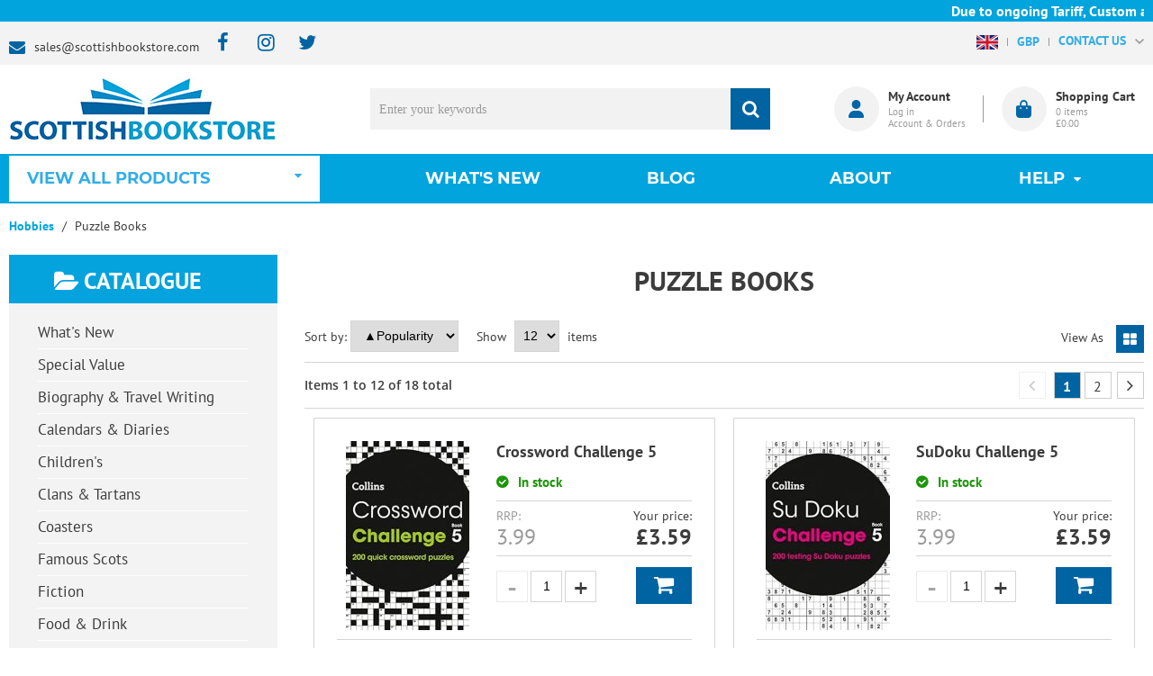

--- FILE ---
content_type: text/html; charset=UTF-8
request_url: https://www.scottishbookstore.com/puzzle-books
body_size: 27552
content:
<!DOCTYPE html><html lang="en-GB">
<head>
    <meta charset="utf-8">
    <meta name="viewport" content="width=device-width, initial-scale=1.0" />
    <link rel="shortcut icon" href="/themes/scottish_bookstore/icons/favicon.ico?227" type="image/x-icon" />
    <link rel="apple-touch-icon" sizes="57x57" href="/themes/scottish_bookstore/icons/apple-icon-57x57.png?227">
    <link rel="apple-touch-icon" sizes="60x60" href="/themes/scottish_bookstore/icons/apple-icon-60x60.png?227">
    <link rel="apple-touch-icon" sizes="72x72" href="/themes/scottish_bookstore/icons/apple-icon-72x72.png?227">
    <link rel="apple-touch-icon" sizes="76x76" href="/themes/scottish_bookstore/icons/apple-icon-76x76.png?227">
    <link rel="apple-touch-icon" sizes="114x114" href="/themes/scottish_bookstore/icons/apple-icon-114x114.png?227">
    <link rel="apple-touch-icon" sizes="120x120" href="/themes/scottish_bookstore/icons/apple-icon-120x120.png?227">
    <link rel="apple-touch-icon" sizes="144x144" href="/themes/scottish_bookstore/icons/apple-icon-144x144.png?227">
    <link rel="apple-touch-icon" sizes="152x152" href="/themes/scottish_bookstore/icons/apple-icon-152x152.png?227">
    <link rel="apple-touch-icon" sizes="180x180" href="/themes/scottish_bookstore/icons/apple-icon-180x180.png?227">
	<link rel="apple-touch-icon" sizes="512x512" href="/themes/scottish_bookstore/icons/apple-icon-512x512.png?227">
    <link rel="icon" type="image/png" sizes="192x192"  href="/themes/scottish_bookstore/icons/android-icon-192x192.png?227">
	<link rel="icon" type="image/png" sizes="512x512"  href="/themes/scottish_bookstore/icons/android-icon-512x512.png?227">
    <link rel="icon" type="image/png" sizes="32x32" href="/themes/scottish_bookstore/icons/favicon-32x32.png?227">
    <link rel="icon" type="image/png" sizes="96x96" href="/themes/scottish_bookstore/icons/favicon-96x96.png?227">
    <link rel="icon" type="image/png" sizes="16x16" href="/themes/scottish_bookstore/icons/favicon-16x16.png?227">
    <link rel="manifest" href="manifest.json" crossorigin="use-credentials">
    <link href='https://www.scottishbookstore.com/puzzle-books' rel='canonical' hreflang='en' />
    <meta name="msapplication-TileColor" content="">
    <meta name="msapplication-TileImage" content="/themes/scottish_bookstore/icons/ms-icon-144x144.png?227">
    <meta name="theme-color" content="">
    <base href="https://www.scottishbookstore.com/">
    <meta name="csrf-param" content="_csrf">
<meta name="csrf-token" content="cR9pjtU707kN4FlT-1W2i3zr-cdjQwZ89iQ_y1p1tlAYKT7GsUyj_lKwMQqxINLaCIzBqTAsYEiCd2mHHy33Mw==">

    <script type="text/javascript">
        cookieConfig = (function(c){c.toString=function(){ return (this.path?'; path='+this.path:'')+(this.secure?'; secure':''); }; return c;})({"path":"\/","secure":true});
    </script>

        <title>Ecommerce website osCommerce - Puzzle Books</title>
  
    <meta name="Description" content="Use powerfull catalog system with ecommerce platform : osCommerce by Holbi. This is Puzzle Books.">
<meta name="Reply-to" content="sales@scottishbookstore.com">
<meta name="Author" content="Scottishbookstore.com">
<meta name="Robots" content="INDEX, FOLLOW">
<link href="https://www.scottishbookstore.com/puzzle-books?page=2" rel="next">
    <script type="text/javascript">
        var productCellUrl = '/catalog/list-product';
        var useCarousel = false;
        var tl_js = [];
        var tl_start = false;
        var tl_include_js = [];
        var tl_include_loaded = [];
        var tl = function(a, b){
            var script = { };
            if (typeof a === 'string' && a !== '' && typeof b === 'function'){
                script = { 'js': [a],'script': b}
            } else if (typeof a === 'object' && typeof b === 'function') {
                script = { 'js': a,'script': b}
            } else if (typeof a === 'function') {
                script = { 'script': a}
            }
            tl_js.push(script);
            if (tl_start){
                tl_action([script])
            }
        };
    </script>
  
    <script type="application/ld+json">
{"email":"sales@scottishbookstore.com","sameAs":["https://www.facebook.com/scottishbookstore"],"name":["Lomond Books Ltd","Scottish Bookstore"],"telephone":"<a href=\"mailto:01506 855955\">01506 855955</a>","address":{"@type":"PostalAddress","streetAddress":"12-14 Freskyn Place","addressLocality":"East Mains Ind Est","postalCode":"EH52 5NF","addressCountry":"United Kingdom"},"@id":"https://www.scottishbookstore.com","@type":"Organization","logo":"https://www.scottishbookstore.com/themes/scottish_bookstore/img/Logo-1.png","image":"https://www.scottishbookstore.com/themes/scottish_bookstore/img/Logo-1.png","url":"https://www.scottishbookstore.com","@context":"https://schema.org"}
</script>
<script type="application/ld+json">
{"itemListElement":[{"@type":"ListItem","position":1,"item":{"@id":"https://www.scottishbookstore.com/hobbies","name":"Hobbies"}},{"@type":"ListItem","position":2,"item":{"@id":"","name":"Puzzle Books"}}],"@context":"https://schema.org","@type":"BreadcrumbList"}
</script>


<style type="text/css">/* cyrillic-ext */ @font-face{font-family:'Montserrat';font-style:normal;font-weight:400;font-display:swap;src:local('Montserrat Regular'), local('Montserrat-Regular'), url(https://fonts.gstatic.com/s/montserrat/v14/JTUSjIg1_i6t8kCHKm459WRhyzbi.woff2) format('woff2');unicode-range:U+0460-052F, U+1C80-1C88, U+20B4, U+2DE0-2DFF, U+A640-A69F, U+FE2E-FE2F}/* cyrillic */ @font-face{font-family:'Montserrat';font-style:normal;font-weight:400;font-display:swap;src:local('Montserrat Regular'), local('Montserrat-Regular'), url(https://fonts.gstatic.com/s/montserrat/v14/JTUSjIg1_i6t8kCHKm459W1hyzbi.woff2) format('woff2');unicode-range:U+0400-045F, U+0490-0491, U+04B0-04B1, U+2116}/* vietnamese */ @font-face{font-family:'Montserrat';font-style:normal;font-weight:400;font-display:swap;src:local('Montserrat Regular'), local('Montserrat-Regular'), url(https://fonts.gstatic.com/s/montserrat/v14/JTUSjIg1_i6t8kCHKm459WZhyzbi.woff2) format('woff2');unicode-range:U+0102-0103, U+0110-0111, U+1EA0-1EF9, U+20AB}/* latin-ext */ @font-face{font-family:'Montserrat';font-style:normal;font-weight:400;font-display:swap;src:local('Montserrat Regular'), local('Montserrat-Regular'), url(https://fonts.gstatic.com/s/montserrat/v14/JTUSjIg1_i6t8kCHKm459Wdhyzbi.woff2) format('woff2');unicode-range:U+0100-024F, U+0259, U+1E00-1EFF, U+2020, U+20A0-20AB, U+20AD-20CF, U+2113, U+2C60-2C7F, U+A720-A7FF}/* latin */ @font-face{font-family:'Montserrat';font-style:normal;font-weight:400;font-display:swap;src:local('Montserrat Regular'), local('Montserrat-Regular'), url(https://fonts.gstatic.com/s/montserrat/v14/JTUSjIg1_i6t8kCHKm459Wlhyw.woff2) format('woff2');unicode-range:U+0000-00FF, U+0131, U+0152-0153, U+02BB-02BC, U+02C6, U+02DA, U+02DC, U+2000-206F, U+2074, U+20AC, U+2122, U+2191, U+2193, U+2212, U+2215, U+FEFF, U+FFFD}/* cyrillic-ext */ @font-face{font-family:'Montserrat';font-style:normal;font-weight:600;font-display:swap;src:local('Montserrat SemiBold'), local('Montserrat-SemiBold'), url(https://fonts.gstatic.com/s/montserrat/v14/JTURjIg1_i6t8kCHKm45_bZF3gTD_u50.woff2) format('woff2');unicode-range:U+0460-052F, U+1C80-1C88, U+20B4, U+2DE0-2DFF, U+A640-A69F, U+FE2E-FE2F}/* cyrillic */ @font-face{font-family:'Montserrat';font-style:normal;font-weight:600;font-display:swap;src:local('Montserrat SemiBold'), local('Montserrat-SemiBold'), url(https://fonts.gstatic.com/s/montserrat/v14/JTURjIg1_i6t8kCHKm45_bZF3g3D_u50.woff2) format('woff2');unicode-range:U+0400-045F, U+0490-0491, U+04B0-04B1, U+2116}/* vietnamese */ @font-face{font-family:'Montserrat';font-style:normal;font-weight:600;font-display:swap;src:local('Montserrat SemiBold'), local('Montserrat-SemiBold'), url(https://fonts.gstatic.com/s/montserrat/v14/JTURjIg1_i6t8kCHKm45_bZF3gbD_u50.woff2) format('woff2');unicode-range:U+0102-0103, U+0110-0111, U+1EA0-1EF9, U+20AB}/* latin-ext */ @font-face{font-family:'Montserrat';font-style:normal;font-weight:600;font-display:swap;src:local('Montserrat SemiBold'), local('Montserrat-SemiBold'), url(https://fonts.gstatic.com/s/montserrat/v14/JTURjIg1_i6t8kCHKm45_bZF3gfD_u50.woff2) format('woff2');unicode-range:U+0100-024F, U+0259, U+1E00-1EFF, U+2020, U+20A0-20AB, U+20AD-20CF, U+2113, U+2C60-2C7F, U+A720-A7FF}/* latin */ @font-face{font-family:'Montserrat';font-style:normal;font-weight:600;font-display:swap;src:local('Montserrat SemiBold'), local('Montserrat-SemiBold'), url(https://fonts.gstatic.com/s/montserrat/v14/JTURjIg1_i6t8kCHKm45_bZF3gnD_g.woff2) format('woff2');unicode-range:U+0000-00FF, U+0131, U+0152-0153, U+02BB-02BC, U+02C6, U+02DA, U+02DC, U+2000-206F, U+2074, U+20AC, U+2122, U+2191, U+2193, U+2212, U+2215, U+FEFF, U+FFFD}/* cyrillic-ext */ @font-face{font-family:'Montserrat';font-style:normal;font-weight:700;font-display:swap;src:local('Montserrat Bold'), local('Montserrat-Bold'), url(https://fonts.gstatic.com/s/montserrat/v14/JTURjIg1_i6t8kCHKm45_dJE3gTD_u50.woff2) format('woff2');unicode-range:U+0460-052F, U+1C80-1C88, U+20B4, U+2DE0-2DFF, U+A640-A69F, U+FE2E-FE2F}/* cyrillic */ @font-face{font-family:'Montserrat';font-style:normal;font-weight:700;font-display:swap;src:local('Montserrat Bold'), local('Montserrat-Bold'), url(https://fonts.gstatic.com/s/montserrat/v14/JTURjIg1_i6t8kCHKm45_dJE3g3D_u50.woff2) format('woff2');unicode-range:U+0400-045F, U+0490-0491, U+04B0-04B1, U+2116}/* vietnamese */ @font-face{font-family:'Montserrat';font-style:normal;font-weight:700;font-display:swap;src:local('Montserrat Bold'), local('Montserrat-Bold'), url(https://fonts.gstatic.com/s/montserrat/v14/JTURjIg1_i6t8kCHKm45_dJE3gbD_u50.woff2) format('woff2');unicode-range:U+0102-0103, U+0110-0111, U+1EA0-1EF9, U+20AB}/* latin-ext */ @font-face{font-family:'Montserrat';font-style:normal;font-weight:700;font-display:swap;src:local('Montserrat Bold'), local('Montserrat-Bold'), url(https://fonts.gstatic.com/s/montserrat/v14/JTURjIg1_i6t8kCHKm45_dJE3gfD_u50.woff2) format('woff2');unicode-range:U+0100-024F, U+0259, U+1E00-1EFF, U+2020, U+20A0-20AB, U+20AD-20CF, U+2113, U+2C60-2C7F, U+A720-A7FF}/* latin */ @font-face{font-family:'Montserrat';font-style:normal;font-weight:700;font-display:swap;src:local('Montserrat Bold'), local('Montserrat-Bold'), url(https://fonts.gstatic.com/s/montserrat/v14/JTURjIg1_i6t8kCHKm45_dJE3gnD_g.woff2) format('woff2');unicode-range:U+0000-00FF, U+0131, U+0152-0153, U+02BB-02BC, U+02C6, U+02DA, U+02DC, U+2000-206F, U+2074, U+20AC, U+2122, U+2191, U+2193, U+2212, U+2215, U+FEFF, U+FFFD}/* cyrillic-ext */ @font-face{font-family:'Open Sans';font-style:normal;font-weight:400;font-display:swap;src:local('Open Sans Regular'), local('OpenSans-Regular'), url(https://fonts.gstatic.com/s/opensans/v17/mem8YaGs126MiZpBA-UFWJ0bbck.woff2) format('woff2');unicode-range:U+0460-052F, U+1C80-1C88, U+20B4, U+2DE0-2DFF, U+A640-A69F, U+FE2E-FE2F}/* cyrillic */ @font-face{font-family:'Open Sans';font-style:normal;font-weight:400;font-display:swap;src:local('Open Sans Regular'), local('OpenSans-Regular'), url(https://fonts.gstatic.com/s/opensans/v17/mem8YaGs126MiZpBA-UFUZ0bbck.woff2) format('woff2');unicode-range:U+0400-045F, U+0490-0491, U+04B0-04B1, U+2116}/* greek-ext */ @font-face{font-family:'Open Sans';font-style:normal;font-weight:400;font-display:swap;src:local('Open Sans Regular'), local('OpenSans-Regular'), url(https://fonts.gstatic.com/s/opensans/v17/mem8YaGs126MiZpBA-UFWZ0bbck.woff2) format('woff2');unicode-range:U+1F00-1FFF}/* greek */ @font-face{font-family:'Open Sans';font-style:normal;font-weight:400;font-display:swap;src:local('Open Sans Regular'), local('OpenSans-Regular'), url(https://fonts.gstatic.com/s/opensans/v17/mem8YaGs126MiZpBA-UFVp0bbck.woff2) format('woff2');unicode-range:U+0370-03FF}/* vietnamese */ @font-face{font-family:'Open Sans';font-style:normal;font-weight:400;font-display:swap;src:local('Open Sans Regular'), local('OpenSans-Regular'), url(https://fonts.gstatic.com/s/opensans/v17/mem8YaGs126MiZpBA-UFWp0bbck.woff2) format('woff2');unicode-range:U+0102-0103, U+0110-0111, U+1EA0-1EF9, U+20AB}/* latin-ext */ @font-face{font-family:'Open Sans';font-style:normal;font-weight:400;font-display:swap;src:local('Open Sans Regular'), local('OpenSans-Regular'), url(https://fonts.gstatic.com/s/opensans/v17/mem8YaGs126MiZpBA-UFW50bbck.woff2) format('woff2');unicode-range:U+0100-024F, U+0259, U+1E00-1EFF, U+2020, U+20A0-20AB, U+20AD-20CF, U+2113, U+2C60-2C7F, U+A720-A7FF}/* latin */ @font-face{font-family:'Open Sans';font-style:normal;font-weight:400;font-display:swap;src:local('Open Sans Regular'), local('OpenSans-Regular'), url(https://fonts.gstatic.com/s/opensans/v17/mem8YaGs126MiZpBA-UFVZ0b.woff2) format('woff2');unicode-range:U+0000-00FF, U+0131, U+0152-0153, U+02BB-02BC, U+02C6, U+02DA, U+02DC, U+2000-206F, U+2074, U+20AC, U+2122, U+2191, U+2193, U+2212, U+2215, U+FEFF, U+FFFD}/* cyrillic-ext */ @font-face{font-family:'Open Sans';font-style:normal;font-weight:600;font-display:swap;src:local('Open Sans SemiBold'), local('OpenSans-SemiBold'), url(https://fonts.gstatic.com/s/opensans/v17/mem5YaGs126MiZpBA-UNirkOX-hpOqc.woff2) format('woff2');unicode-range:U+0460-052F, U+1C80-1C88, U+20B4, U+2DE0-2DFF, U+A640-A69F, U+FE2E-FE2F}/* cyrillic */ @font-face{font-family:'Open Sans';font-style:normal;font-weight:600;font-display:swap;src:local('Open Sans SemiBold'), local('OpenSans-SemiBold'), url(https://fonts.gstatic.com/s/opensans/v17/mem5YaGs126MiZpBA-UNirkOVuhpOqc.woff2) format('woff2');unicode-range:U+0400-045F, U+0490-0491, U+04B0-04B1, U+2116}/* greek-ext */ @font-face{font-family:'Open Sans';font-style:normal;font-weight:600;font-display:swap;src:local('Open Sans SemiBold'), local('OpenSans-SemiBold'), url(https://fonts.gstatic.com/s/opensans/v17/mem5YaGs126MiZpBA-UNirkOXuhpOqc.woff2) format('woff2');unicode-range:U+1F00-1FFF}/* greek */ @font-face{font-family:'Open Sans';font-style:normal;font-weight:600;font-display:swap;src:local('Open Sans SemiBold'), local('OpenSans-SemiBold'), url(https://fonts.gstatic.com/s/opensans/v17/mem5YaGs126MiZpBA-UNirkOUehpOqc.woff2) format('woff2');unicode-range:U+0370-03FF}/* vietnamese */ @font-face{font-family:'Open Sans';font-style:normal;font-weight:600;font-display:swap;src:local('Open Sans SemiBold'), local('OpenSans-SemiBold'), url(https://fonts.gstatic.com/s/opensans/v17/mem5YaGs126MiZpBA-UNirkOXehpOqc.woff2) format('woff2');unicode-range:U+0102-0103, U+0110-0111, U+1EA0-1EF9, U+20AB}/* latin-ext */ @font-face{font-family:'Open Sans';font-style:normal;font-weight:600;font-display:swap;src:local('Open Sans SemiBold'), local('OpenSans-SemiBold'), url(https://fonts.gstatic.com/s/opensans/v17/mem5YaGs126MiZpBA-UNirkOXOhpOqc.woff2) format('woff2');unicode-range:U+0100-024F, U+0259, U+1E00-1EFF, U+2020, U+20A0-20AB, U+20AD-20CF, U+2113, U+2C60-2C7F, U+A720-A7FF}/* latin */ @font-face{font-family:'Open Sans';font-style:normal;font-weight:600;font-display:swap;src:local('Open Sans SemiBold'), local('OpenSans-SemiBold'), url(https://fonts.gstatic.com/s/opensans/v17/mem5YaGs126MiZpBA-UNirkOUuhp.woff2) format('woff2');unicode-range:U+0000-00FF, U+0131, U+0152-0153, U+02BB-02BC, U+02C6, U+02DA, U+02DC, U+2000-206F, U+2074, U+20AC, U+2122, U+2191, U+2193, U+2212, U+2215, U+FEFF, U+FFFD}/* cyrillic-ext */ @font-face{font-family:'Open Sans';font-style:normal;font-weight:700;font-display:swap;src:local('Open Sans Bold'), local('OpenSans-Bold'), url(https://fonts.gstatic.com/s/opensans/v17/mem5YaGs126MiZpBA-UN7rgOX-hpOqc.woff2) format('woff2');unicode-range:U+0460-052F, U+1C80-1C88, U+20B4, U+2DE0-2DFF, U+A640-A69F, U+FE2E-FE2F}/* cyrillic */ @font-face{font-family:'Open Sans';font-style:normal;font-weight:700;font-display:swap;src:local('Open Sans Bold'), local('OpenSans-Bold'), url(https://fonts.gstatic.com/s/opensans/v17/mem5YaGs126MiZpBA-UN7rgOVuhpOqc.woff2) format('woff2');unicode-range:U+0400-045F, U+0490-0491, U+04B0-04B1, U+2116}/* greek-ext */ @font-face{font-family:'Open Sans';font-style:normal;font-weight:700;font-display:swap;src:local('Open Sans Bold'), local('OpenSans-Bold'), url(https://fonts.gstatic.com/s/opensans/v17/mem5YaGs126MiZpBA-UN7rgOXuhpOqc.woff2) format('woff2');unicode-range:U+1F00-1FFF}/* greek */ @font-face{font-family:'Open Sans';font-style:normal;font-weight:700;font-display:swap;src:local('Open Sans Bold'), local('OpenSans-Bold'), url(https://fonts.gstatic.com/s/opensans/v17/mem5YaGs126MiZpBA-UN7rgOUehpOqc.woff2) format('woff2');unicode-range:U+0370-03FF}/* vietnamese */ @font-face{font-family:'Open Sans';font-style:normal;font-weight:700;font-display:swap;src:local('Open Sans Bold'), local('OpenSans-Bold'), url(https://fonts.gstatic.com/s/opensans/v17/mem5YaGs126MiZpBA-UN7rgOXehpOqc.woff2) format('woff2');unicode-range:U+0102-0103, U+0110-0111, U+1EA0-1EF9, U+20AB}/* latin-ext */ @font-face{font-family:'Open Sans';font-style:normal;font-weight:700;font-display:swap;src:local('Open Sans Bold'), local('OpenSans-Bold'), url(https://fonts.gstatic.com/s/opensans/v17/mem5YaGs126MiZpBA-UN7rgOXOhpOqc.woff2) format('woff2');unicode-range:U+0100-024F, U+0259, U+1E00-1EFF, U+2020, U+20A0-20AB, U+20AD-20CF, U+2113, U+2C60-2C7F, U+A720-A7FF}/* latin */ @font-face{font-family:'Open Sans';font-style:normal;font-weight:700;font-display:swap;src:local('Open Sans Bold'), local('OpenSans-Bold'), url(https://fonts.gstatic.com/s/opensans/v17/mem5YaGs126MiZpBA-UN7rgOUuhp.woff2) format('woff2');unicode-range:U+0000-00FF, U+0131, U+0152-0153, U+02BB-02BC, U+02C6, U+02DA, U+02DC, U+2000-206F, U+2074, U+20AC, U+2122, U+2191, U+2193, U+2212, U+2215, U+FEFF, U+FFFD}@font-face{font-family:'trueloaded';src:url('themes/basic/fonts/trueloaded.eot?4rk52p');src:url('themes/basic/fonts/trueloaded.eot?4rk52p#iefix') format('embedded-opentype'), url('themes/basic/fonts/trueloaded.ttf?4rk52p') format('truetype'), url('themes/basic/fonts/trueloaded.woff?4rk52p') format('woff'), url('themes/basic/fonts/trueloaded.svg?4rk52p#trueloaded') format('svg');font-weight:normal;font-style:normal;font-display:swap}@font-face{font-family:'FontAwesome';src:url('themes/basic/fonts/fontawesome-webfont.eot?v=3.2.1');src:url('themes/basic/fonts/fontawesome-webfont.eot?#iefix&v=3.2.1') format('embedded-opentype'), url('themes/basic/fonts/fontawesome-webfont.woff?v=3.2.1') format('woff'), url('themes/basic/fonts/fontawesome-webfont.ttf?v=3.2.1') format('truetype'), url('themes/basic/fonts/fontawesome-webfont.svg#fontawesomeregular?v=3.2.1') format('svg');font-weight:normal;font-style:normal;font-display:swap}/* cyrillic-ext */ @font-face{font-family:'PT Sans';font-style:normal;font-weight:400;font-display:swap;src:local('PT Sans'), local('PTSans-Regular'), url(https://fonts.gstatic.com/s/ptsans/v11/jizaRExUiTo99u79D0-ExdGM.woff2) format('woff2');unicode-range:U+0460-052F, U+1C80-1C88, U+20B4, U+2DE0-2DFF, U+A640-A69F, U+FE2E-FE2F}/* cyrillic */ @font-face{font-family:'PT Sans';font-style:normal;font-weight:400;font-display:swap;src:local('PT Sans'), local('PTSans-Regular'), url(https://fonts.gstatic.com/s/ptsans/v11/jizaRExUiTo99u79D0aExdGM.woff2) format('woff2');unicode-range:U+0400-045F, U+0490-0491, U+04B0-04B1, U+2116}/* latin-ext */ @font-face{font-family:'PT Sans';font-style:normal;font-weight:400;font-display:swap;src:local('PT Sans'), local('PTSans-Regular'), url(https://fonts.gstatic.com/s/ptsans/v11/jizaRExUiTo99u79D0yExdGM.woff2) format('woff2');unicode-range:U+0100-024F, U+0259, U+1E00-1EFF, U+2020, U+20A0-20AB, U+20AD-20CF, U+2113, U+2C60-2C7F, U+A720-A7FF}/* latin */ @font-face{font-family:'PT Sans';font-style:normal;font-weight:400;font-display:swap;src:local('PT Sans'), local('PTSans-Regular'), url(https://fonts.gstatic.com/s/ptsans/v11/jizaRExUiTo99u79D0KExQ.woff2) format('woff2');unicode-range:U+0000-00FF, U+0131, U+0152-0153, U+02BB-02BC, U+02C6, U+02DA, U+02DC, U+2000-206F, U+2074, U+20AC, U+2122, U+2191, U+2193, U+2212, U+2215, U+FEFF, U+FFFD}/* cyrillic-ext */ @font-face{font-family:'PT Sans';font-style:normal;font-weight:700;font-display:swap;src:local('PT Sans Bold'), local('PTSans-Bold'), url(https://fonts.gstatic.com/s/ptsans/v11/jizfRExUiTo99u79B_mh0OOtLQ0Z.woff2) format('woff2');unicode-range:U+0460-052F, U+1C80-1C88, U+20B4, U+2DE0-2DFF, U+A640-A69F, U+FE2E-FE2F}/* cyrillic */ @font-face{font-family:'PT Sans';font-style:normal;font-weight:700;font-display:swap;src:local('PT Sans Bold'), local('PTSans-Bold'), url(https://fonts.gstatic.com/s/ptsans/v11/jizfRExUiTo99u79B_mh0OqtLQ0Z.woff2) format('woff2');unicode-range:U+0400-045F, U+0490-0491, U+04B0-04B1, U+2116}/* latin-ext */ @font-face{font-family:'PT Sans';font-style:normal;font-weight:700;font-display:swap;src:local('PT Sans Bold'), local('PTSans-Bold'), url(https://fonts.gstatic.com/s/ptsans/v11/jizfRExUiTo99u79B_mh0OCtLQ0Z.woff2) format('woff2');unicode-range:U+0100-024F, U+0259, U+1E00-1EFF, U+2020, U+20A0-20AB, U+20AD-20CF, U+2113, U+2C60-2C7F, U+A720-A7FF}/* latin */ @font-face{font-family:'PT Sans';font-style:normal;font-weight:700;font-display:swap;src:local('PT Sans Bold'), local('PTSans-Bold'), url(https://fonts.gstatic.com/s/ptsans/v11/jizfRExUiTo99u79B_mh0O6tLQ.woff2) format('woff2');unicode-range:U+0000-00FF, U+0131, U+0152-0153, U+02BB-02BC, U+02C6, U+02DA, U+02DC, U+2000-206F, U+2074, U+20AC, U+2122, U+2191, U+2193, U+2212, U+2215, U+FEFF, U+FFFD}*{-webkit-box-sizing:border-box;-moz-box-sizing:border-box;box-sizing:border-box}html{font-size:100%;overflow-y:scroll;-webkit-text-size-adjust:100%;-ms-text-size-adjust:100%}html, button, input, select, textarea{font-family:Tahoma, Verdana, Arial, sans-serif}input[type="text"], input[type="email"], input[type="tel"], input[type="password"]{padding:5px 10px}body{color:#141412;background:#fff;line-height:1.5;margin:0;font-family:Tahoma, Verdana, Arial, sans-serif}h1, h2, h3, h4, h5, h6{clear:both;line-height:1.3}h1{margin:0 0 33px}h2{margin:0 0 25px 0}h3{font-size:22px;margin:0 0 22px 0}h4{margin:0 0 15px 0}h5{margin:0 0 10px 0}h6{margin:0 0 10px 0}menu, ol, ul{padding:0 0 0 40px}ul{list-style-type:square}nav ul, nav ol{list-style:none;list-style-image:none}li > ul, li > ol{margin:0}img{-ms-interpolation-mode:bicubic;border:0;vertical-align:middle;max-width:100%;height:auto}button, input, select, textarea{font-size:100%;margin:0;max-width:100%;vertical-align:baseline}button, input{line-height:normal}button, html input[type="button"], input[type="reset"], input[type="submit"]{-webkit-appearance:button;cursor:pointer}button[disabled], input[disabled]{cursor:default}input[type="checkbox"], input[type="radio"]{padding:0}input[type="search"]::-webkit-search-decoration{-webkit-appearance:none}button::-moz-focus-inner, input::-moz-focus-inner{border:0;padding:0}textarea{overflow:auto;vertical-align:top}table{border-collapse:collapse;border-spacing:0;font-size:inherit;line-height:2;width:100%}caption, th, td{font-weight:normal}caption{font-size:16px;margin:20px 0}th{font-weight:bold}td{font-size:inherit}p{margin:0}.btn, .btn-1, .btn-2, .btn-3{text-decoration:none;display:inline-block;cursor:pointer;vertical-align:middle;border:none}.btn:hover, .btn-1:hover, .btn-2:hover, .btn-3:hover{text-decoration:none}.main-width, .type-1 > .block{margin:0 auto}.main-width:after{content:'';clear:both;display:block}.box-block:after{content:'';clear:both;display:block}.box-block.type-2 > .block, .box-block.type-3 > .block, .box-block.type-4 > .block, .box-block.type-5 > .block, .box-block.type-6 > .block, .box-block.type-7 > .block, .box-block.type-8 > .block, .box-block.type-9 > .block, .box-block.type-10 > .block, .box-block.type-11 > .block, .box-block.type-12 > .block, .box-block.type-13 > .block, .box-block.type-14 > .block, .box-block.type-15 > .block{float:left}.box-block.type-2 > .block:nth-child(1){width:50%}.box-block.type-2 > .block:nth-child(2){width:50%}.box-block.type-3 > .block:nth-child(1){width:33.33%}.box-block.type-3 > .block:nth-child(2){width:33.33%}.box-block.type-3 > .block:nth-child(3){width:33.33%}.box-block.type-4 > .block:nth-child(1){width:66.66%}.box-block.type-4 > .block:nth-child(2){width:33.33%}.box-block.type-5 > .block:nth-child(1){width:33.33%}.box-block.type-5 > .block:nth-child(2){width:66.66%}.box-block.type-6 > .block:nth-child(1){width:25%}.box-block.type-6 > .block:nth-child(2){width:75%}.box-block.type-7 > .block:nth-child(1){width:75%}.box-block.type-7 > .block:nth-child(2){width:25%}.box-block.type-8 > .block:nth-child(1){width:25%}.box-block.type-8 > .block:nth-child(2){width:50%}.box-block.type-8 > .block:nth-child(3){width:25%}.box-block.type-9 > .block:nth-child(1){width:20%}.box-block.type-9 > .block:nth-child(2){width:80%}.box-block.type-10 > .block:nth-child(1){width:80%}.box-block.type-10 > .block:nth-child(2){width:20%}.box-block.type-11 > .block:nth-child(1){width:40%}.box-block.type-11 > .block:nth-child(2){width:60%}.box-block.type-12 > .block:nth-child(1){width:60%}.box-block.type-12 > .block:nth-child(2){width:40%}.box-block.type-13 > .block:nth-child(1){width:20%}.box-block.type-13 > .block:nth-child(2){width:60%}.box-block.type-13 > .block:nth-child(3){width:20%}.box-block.type-14 > .block{width:25%}.box-block.type-15 > .block{width:20%}.block{text-align:center;min-height:1px}.block > .box, .block > .box-block{text-align:left}/*.box-block:not(.tabs){display:flex}.box-block:not(.tabs) > .block{flex-grow:1}*/ @keyframes load8{0%{-webkit-transform:rotate(0deg);transform:rotate(0deg)}100%{-webkit-transform:rotate(360deg);transform:rotate(360deg)}}#rmaProductReturnQuantityFilterHolder, #rmaProductReturnButtonFilterAll{display:none}picture[id], picture[style]{display:block;position:relative}picture[id] > img, picture[style] > img{position:absolute;left:0;top:0;width:100%;height:100%}.add_product_success{background-color:#a72392;color:#fff;height:70px!important;left:50%;position:fixed;text-align:center;top:20%!important;width:250px;padding:10px 10px;margin-left:-125px}.also-box{background-color:#f3f3f3}.blue{color:#0064a2}.box-block.type-6 > .block:nth-child(1){width:26%}.box-block.type-6 > .block:nth-child(2){width:74%}.brands-listing{align-items:center;flex-wrap:wrap;justify-content:center;display:flex;margin:0 -20px 30px}.brands-listing .item{width:16.6666%;padding:20px 20px}.btn{background-color:#ffffff;color:#0064a2;font-size:18px;font-weight:bold;line-height:20px;font-family:'PT Sans', Verdana, Arial, sans-serif;border:2px solid #0064a2;padding:11px 15px}.btn-1{background-color:#0064a2;color:#ffffff;font-size:18px;font-weight:bold;line-height:20px;font-family:'PT Sans', Verdana, Arial, sans-serif;padding:13px 15px}.btn-2{background-color:#0064a2;color:#ffffff;font-size:18px;font-weight:bold;text-transform:none;line-height:20px;font-family:'PT Sans', Verdana, Arial, sans-serif;padding:14px 25px 12px}.btn-3{color:#0064a2;font-size:18px;font-weight:bold;text-transform:none;line-height:20px;font-family:'PT Sans', Verdana, Arial, sans-serif;border:2px solid #0064a2;padding:12px 25px 10px}.btn-cancel{color:#0064a2!important;font-size:14px;font-weight:bold!important;text-transform:none;line-height:20px;display:inline-block;border:2px solid #0064a2;border-radius:0 0 0 0;padding:11px 15px}.btn-del:after{color:#de0404;content:'\f1f8';font-family:'FontAwesome'}.btn-edit:before{color:#128c4a;font-size:0.8em;content:'\e917';font-family:'trueloaded', Verdana, Arial, sans-serif}.btn-edit:hover{text-decoration:none}.btn-edit1, .btn-save, .add-ab, .edit-ab{background-color:#0064a2;color:#ffffff!important;font-size:14px;font-weight:bold!important;text-transform:none;line-height:20px;display:inline-block;border-radius:5px 5px 5px 5px;padding:5px 15px}.buttons{clear:both}.buttons:after{clear:both;content:'';display:block}.buttons .left-buttons{float:left}.buttons .left-buttons .btn{margin-right:10px}.buttons .right-buttons{float:right}.buttons .right-buttons .btn{margin-left:10px}.chk-login{display:block!important}.closeable-event{cursor:pointer}.closeable-heading:before{position:absolute;right:0;top:0;content:'\f067';font-family:'Font Awesome', Verdana, Arial, sans-serif}.closeable-heading{position:relative}.consentBox .cookie-consent-banner{background-color:#ffffff;bottom:0;position:fixed;text-align:center;width:100%;z-index:999;box-shadow:0 0 8px 0 #b2b2b2;padding:20px 10px}.consentBox .cookie-consent-options{padding-top:10px}.consentBox .cookie-consent-options label{display:inline-block;padding:0 10px}.consentBox .cookie-consent-options label input{margin-right:5px}.consentBox button{border:none;transition:.3s;display:inline-block;border-radius:5px 5px 5px 5px;padding:8px 15px;margin:5px 5px}.consentBox button#btn-accept-all{background-color:#146826;color:#fff;margin:auto;width:250px;display:block;padding:12px 20px;margin-bottom:10px}.consentBox button#btn-accept-all:hover{background-color:#0f531d}.consentBox button#btn-accept-some{background-color:rgba(20, 104, 38, 0.2);color:#146826}.consentBox button#btn-accept-some:hover{background-color:rgba(20, 104, 38, 0.5)}.consentBox button#btn-reject-all{background-color:#9ea0a3;color:#000}.consentBox button#btn-reject-all:hover{background-color:#898a8d}.consentBox h3{border:none;font-size:32px;text-align:center;text-transform:none}.consentBox h3 + p{padding-bottom:10px}.context-checkout .header{border-bottom:1px solid #d5d5d5}.cristmas{background-color:#ebebeb;font-size:16px;font-weight:bold;text-align:center;padding:20px 20px;margin:15px 0}.cristmas span:before{background-color:#fff;color:#01a4dd;font-size:23px;font-weight:normal;height:40px;text-align:center;width:40px;line-height:40px;content:'\f1bb';display:inline-block;font-family:'Fontawesome', Verdana, Arial, sans-serif;border-radius:50% 50% 50% 50%;margin-bottom:10px}.cristmas span{font-size:0;text-align:center;display:block}.disabled-area{cursor:not-allowed;opacity:0.5}.disabled-area *{cursor:not-allowed}.edit-link{float:right;position:relative;z-index:1}.footer{color:#d0d0d0;font-size:16px;display:block;padding:0 0}.footer .socials{display:block;padding-top:10px}.footer .socials a{color:#fff;font-size:24px;padding-right:20px}.footer .socials a:before{display:none}.footer .w-social-links{padding-top:20px}.footer .w-social-links a:first-of-type{margin-left:0}.footer ul{list-style-type:none;padding:0 0;margin-top:15px}.footer ul a{color:#fff;font-size:18px}.header2 .ccc{padding:10px 10px}.heading-2, h2{color:#3c3c3c;font-size:24px;font-weight:800;text-transform:uppercase;font-family:'PT Sans', Verdana, Arial, sans-serif;margin-bottom:10px}.heading-3 .edit, h3 .edit{color:#092964;float:right;font-size:16px;text-transform:none;line-height:20px;padding-top:2px}.heading-3 .edit:after, h3 .edit:after{font-size:14px;content:'\e917';font-family:'trueloaded', Verdana, Arial, sans-serif;margin-left:10px}.heading-3 .right-text, h3 .right-text{float:right;font-size:16px;text-decoration:none;line-height:20px;padding-top:3px;margin-left:10px}.heading-3, h3{border-bottom:none;font-size:30px;font-weight:bold;text-transform:uppercase;margin-bottom:10px}.heading-4 .edit, h4 .edit{color:#092964;float:right;font-size:16px;font-weight:400;text-transform:none;line-height:20px;padding-top:2px}.heading-4 .edit:after, h4 .edit:after{content:'\e917';font-family:'trueloaded', Verdana, Arial, sans-serif;margin-left:10px}.heading-4 .right-text, h4 .right-text{float:right;font-size:16px;font-weight:400;text-transform:none;line-height:20px;padding-top:4px;margin-left:10px}.heading-4, h4{color:#3c3c3c;font-size:23px;font-weight:600;text-transform:none;font-family:'PT Sans', Verdana, Arial, sans-serif;margin-bottom:5px}.in-stock{color:#1c9508;font-size:15px;font-weight:bold;font-family:'PT Sans', Verdana, Arial, sans-serif}.in-stock-icon:before{content:'\f058';font-family:'FontAwesome', Verdana, Arial, sans-serif;margin-right:3px}.js-stock{color:#00a858;font-size:14px;font-weight:bold}.js-stock-icon:before{content:'\f058';font-family:'FontAwesome', Verdana, Arial, sans-serif;margin-right:3px}.listing-popup.pop-up-content{background-color:#a72392;color:#fff;padding:20px 30px}.logo-search-cart.box-block.type-3 > .block:nth-child(1){width:35%}.logo-search-cart.box-block.type-3 > .block:nth-child(2){width:40%}.logo-search-cart.box-block.type-3 > .block:nth-child(3){width:25%}.main-width, .type-1 > .block{max-width:1400px}.message.success{color:#007f4e;padding:20px 0 15px 40px}.message.success:before{float:left;font-size:30px;position:relative;top:3px;line-height:1;content:'\e918';display:inline-block;font-family:'trueloaded', Verdana, Arial, sans-serif;margin-top:-8px;margin-left:-40px}.mm-h{display:none}.no-found{font-size:1.4em;text-align:center;padding-top:20px;padding-bottom:20px}.no-short .short-desc-box{display:none}.out-stock{color:#f61c1c;font-size:15px;font-weight:bold;font-family:'PT Sans', Verdana, Arial, sans-serif}.out-stock-icon:before{color:#f61c1c;content:'\f05e';font-family:'FontAwesome', Verdana, Arial, sans-serif;margin-right:3px}.pr-col.box-block.type-2 > .block:nth-child(1){padding-right:30px}.pr-col.box-block.type-2 > .block:nth-child(2){padding-left:30px}.price{font-size:24px}.price .old{font-size:0.8em;text-decoration:line-through;display:block}.price .special{color:#ee4225}.price .specials{color:#ee4225}.price-login{font-size:13px;font-weight:600}.price-login a{color:#0064a2}.products-listing{flex-wrap:wrap;display:flex}.products-listing .item{width:33.3333%;display:block}.products-quick-index .token-input-list{list-style:none;padding:0 0;margin:0 0}.products-quick-index ul{list-style:none;margin:0 0}.products-quick-index ul.token-input-list{list-style:none;margin:0 0}.prs{text-align:right;width:50%}.prs-text{font-size:14px;font-weight:normal;display:block}.qty-box{white-space:nowrap}.qty-box .bigger{color:#3c3c3c;cursor:pointer;font-size:31px;height:35px;text-align:center;vertical-align:top;width:35px;line-height:35px;display:inline-block;border:1px solid #d5d5d5}.qty-box .bigger:before{content:'+'}.qty-box .disabled{cursor:default!important;opacity:0.5}.qty-box .smaller{color:#4b4b4b;cursor:pointer;font-size:31px;height:35px;text-align:center;vertical-align:top;width:35px;line-height:35px;display:inline-block;border:1px solid #d5d5d5}.qty-box .smaller:before{content:'-'}.qty-box input{height:35px;text-align:center;vertical-align:top;width:35px;padding:5px 3px;margin-right:3px;margin-left:3px}.qty-input{text-align:right}.qty-input input{font-size:14px;height:35px;width:35px;border:1px solid #d5d5d5;padding:5px 10px}.qty-input label{float:left;padding-top:4px}.qty-input.hidden{position:relative}.rating-1, .rating-2, .rating-3, .rating-4, .rating-5{color:#128c4a}.rrp{text-align:left;width:50%}.rrp .vatable{font-size:14px;display:block}.secure-checkout{float:right;font-size:28px;font-weight:bold}.sidebar{padding-top:6px}.stock{font-size:12px}.stock-model{clear:both}.testimonials .answer{padding-left:30px}.testimonials .date{color:#999999;font-size:14px}.testimonials .heading-3:before{color:#128c4a;font-size:37px;font-weight:400;left:0;position:absolute;top:0;line-height:1;content:'\e908';font-family:'trueloaded', Verdana, Arial, sans-serif}.testimonials .heading-3{position:relative;padding:7px 0 10px 55px;margin-bottom:10px}.testimonials .name{font-weight:700;padding-top:5px;padding-right:10px;padding-bottom:5px;margin-bottom:20px}.testimonials .rating{font-size:22px;font-weight:400;position:relative;top:2px}.testimonials .review{background-color:#eeeeee;position:relative;padding:10px 10px}.testimonials .review:before{bottom:-13px;left:10px;position:absolute;content:'';display:block;border-top:7px solid #eeeeee;border-left:10px solid #eeeeee;border-right:10px solid transparent;border-bottom:7px solid transparent}.testimonials .reviews-list .answer .name{padding-top:10px}.testimonials .reviews-list .date{color:#999999;font-size:14px}.testimonials .reviews-list .name{font-weight:700;padding-top:5px;padding-right:10px;padding-bottom:5px;margin-bottom:20px}.testimonials .reviews-list span{font-size:22px;font-weight:400;position:relative;top:2px}.totals-line{border-top:1px solid #ccc}.transit{color:#a47615;font-size:14px;font-weight:700}.transit-icon:before{content:'\f133';font-family:'FontAwesome', Verdana, Arial, sans-serif;margin-right:3px}.view-all{color:#0064a2;font-size:18px;font-weight:bold;position:relative;text-align:right;font-family:'PT Sans', Verdana, Arial, sans-serif}.view-all:before{display:none}.view-all .btn{background-color:#ffffff;color:#0064a2;font-size:18px;font-weight:bold;position:relative;font-family:'PT Sans', Verdana, Arial, sans-serif;border:2px solid #0064a2}.wishlist-page .w-cart-listing .headings{font-weight:600;grid-template-columns:50px 120px 1fr 150px 120px;grid-template-rows:0 1fr;position:relative;display:grid;padding:10px 0}.wishlist-page .w-cart-listing .price{font-size:16px;line-height:25px;display:inline-block;padding-right:10px}.wishlist-page .w-cart-listing .remove-btn:before{color:#e10707;font-size:20px;content:'\f1f8';font-family:'Fontawesome', Verdana, Arial, sans-serif}a{color:#01a4dd}a.btn-1{color:#fff!important}a.btn-2{color:#ffffff!important}a.btn-3{color:#01a4dd!important}body{background-color:#ffffff;color:#3c3c3c;font-family:'PT Sans', Verdana, Arial, sans-serif}body a:hover{text-decoration:none}div.cart-popup{max-width:95%;width:850px}h1{color:#3c3c3c;font-size:30px;font-weight:bold;text-align:center;text-transform:uppercase;font-family:'PT Sans', Verdana, Arial, sans-serif;padding-top:15px;margin-bottom:15px}html{overflow-x:hidden}input:focus{outline:none}input[type='text'], input[type='password'], input[type='number'], input[type='email'], input[type='search'], select{font-size:14px;height:35px;border:1px solid #d5d5d5;padding:5px 10px}p{color:#3c3c3c;font-size:16px;font-family:'PT Sans', Verdana, Arial, sans-serif}textarea{max-width:100%;width:100%;border:1px solid #d5d5d5;padding:5px 10px}@media (max-width:1400px){.main-content > div > .block > .type-1 > .block, .main-content > form > div > .block > .type-1 > .block , .main-content > div > form > .block > .type-1 > .block{padding-right:10px;padding-left:10px}.main-width, .header > .type-1 > .block, .footer > .type-1 > .block, .main-content > .type-1 > .block, .main-content > div > .type-1 > .block{padding-right:10px;padding-left:10px}}@media (max-width:1280px){.pr-col.box-block.type-2 > .block:nth-child(1){padding-right:0}.pr-col.box-block.type-2 > .block:nth-child(2){padding-left:0}.pr-l{float:left;width:100%}.pr-r{float:right;width:100%}}@media (max-width:1255px){.pr-col.box-block.type-2 > .block:nth-child(1){padding-right:0}.pr-col.box-block.type-2 > .block:nth-child(2){padding-left:0}}@media (max-width:900px){.type-5 > .block:nth-child(1){width:50%}.type-5 > .block:nth-child(2){width:50%}}@media (max-width:800px){.pop-up-content .buttons .btn{text-align:center;width:100%}.pop-up-content .buttons .btn-2{text-align:center;width:100%}.pop-up-content .buttons .left-buttons{width:100%;margin-bottom:15px}.pop-up-content .buttons .right-buttons{width:100%}h1{font-size:22px}}@media (max-width:700px){.box-block.type-5 > .block:nth-child(1){width:50%}.box-block.type-5 > .block:nth-child(2){width:50%}.btn, .btn-1{font-size:14px;line-height:14px}.heading-3, h3{font-size:20px}.mm-h{display:list-item}}@media (max-width:500px){.lll.box-block.type-2 > .block:nth-child(1){width:20%}.lll.box-block.type-2 > .block:nth-child(2){width:80%}.pr-l{float:left;width:100%}.pr-r{float:right;width:100%}}.qty-box{white-space:nowrap}.qty-box .bigger{color:#3c3c3c;cursor:pointer;font-size:31px;height:35px;text-align:center;vertical-align:top;width:35px;line-height:35px;display:inline-block;border:1px solid #d5d5d5}.qty-box .bigger:before{content:'+'}.qty-box .disabled{cursor:default!important;opacity:0.5}.qty-box .smaller{color:#4b4b4b;cursor:pointer;font-size:31px;height:35px;text-align:center;vertical-align:top;width:35px;line-height:35px;display:inline-block;border:1px solid #d5d5d5}.qty-box .smaller:before{content:'-'}.qty-box input{height:35px;text-align:center;vertical-align:top;width:35px;padding:5px 3px;margin-right:3px;margin-left:3px}.qty-input{text-align:right}.qty-input input{font-size:14px;height:35px;width:35px;border:1px solid #d5d5d5;padding:5px 10px}.qty-input label{float:left;padding-top:4px}.qty-input.hidden{position:relative}.catalog-tit > div{font-weight:bold;overflow:hidden;text-transform:uppercase;vertical-align:middle;width:100%;display:inline-block}.middle-header .rightBox > .block{align-items:center;display:flex}.middle-header > .block{align-items:center;justify-content:space-between;display:flex}.ml-header{display:inline-block}.ml-header a:before{color:#0064a2;font-size:18px;font-weight:normal;vertical-align:middle;content:'\f0e0';display:inline-block;font-family:'fontawesome', Verdana, Arial, sans-serif;padding-right:10px}.ml-header a{font-size:14px;font-weight:normal}@media (max-width:900px){.ml-header{text-align:left!important;vertical-align:middle;display:inline-block!important}.ml-header a:before{color:#0064a2;font-size:18px;line-height:18px}.ml-header a{font-size:0;text-align:left;display:block;margin-top:-6px}}.socials{display:inline-block}.socials .soc_fb:after{vertical-align:middle;content:'\f09a';display:inline-block}.socials .soc_p:after{vertical-align:middle;content:'\f231';display:inline-block}.socials .soc_tw:after{vertical-align:middle;content:'\f099';display:inline-block}.socials a{color:#0064a2;font-size:18px;display:inline-block;font-family:'FontAwesome', Verdana, Arial, sans-serif}.socials a:before{color:#0064a2!important;vertical-align:middle;width:1px;content:'';display:inline-block;margin:0 10px}.socials a:hover{text-decoration:none}.top-soc{padding-top:2px}.top-soc > .block{text-align:left}@media (max-width:700px){.top-soc .socials{display:none}}.topNav{padding-top:4px}.topNav .contact-button:after{height:6px;vertical-align:middle;width:10px;content:'';display:inline-block;background-image:url('themes/scottish_bookstore/img/arrow.svg');margin-left:10px}.topNav .contact-button{color:#32ADE6;cursor:pointer;font-size:14px;font-weight:700;text-transform:uppercase}.topNav .contactWrap{position:relative}.topNav .contactWrap .contact-dropdown{background-color:#fff;position:absolute;right:0;top:30px;z-index:999;display:none;border:1px solid #ccc;border-radius:10px 10px 10px 10px;padding:25px 30px}.topNav .contactWrap .contact-dropdown.active{display:block}.topNav .contactWrap .contact-dropdown .address:before{background-repeat:no-repeat;filter:brightness(0) saturate(100%) invert(61%) sepia(20%) saturate(2105%) hue-rotate(165deg) brightness(97%) contrast(86%);height:14px;top:5px;width:18px;background-image:url('themes/scottish_bookstore/img/email.svg')}.topNav .contactWrap .contact-dropdown .email:before{background-repeat:no-repeat;filter:brightness(0) saturate(100%) invert(61%) sepia(20%) saturate(2105%) hue-rotate(165deg) brightness(97%) contrast(86%);height:14px;top:5px;width:18px;background-image:url('themes/scottish_bookstore/img/email-1.svg')}.topNav .contactWrap .contact-dropdown .phone:before{background-repeat:no-repeat;filter:brightness(0) saturate(100%) invert(61%) sepia(20%) saturate(2105%) hue-rotate(165deg) brightness(97%) contrast(86%);height:15px;width:15px;background-image:url('themes/scottish_bookstore/img/phone.svg')}.topNav .contactWrap .contact-dropdown > div .info-title ~ div:before, .topNav .contactWrap .contact-dropdown .address:before{left:0;position:absolute;top:3px;content:'';display:inline-block}.topNav .contactWrap .contact-dropdown > div .info-title ~ div, .topNav .contactWrap .contact-dropdown > div.address{font-size:14px;font-weight:400;position:relative;padding-left:30px;margin-bottom:10px}.topNav .contactWrap .contact-dropdown > div .info-title ~ div:last-of-type{margin-bottom:0}.topNav .contactWrap .contact-dropdown > div:last-of-type{margin-bottom:0}.topNav .contactWrap a:hover{color:#00833c}.topNav .contactWrap a{transition:.3s}.topNav .info-title{font-weight:700;margin-bottom:5px}.topNav .w-currencies{margin:0 10px}.topNav .w-currencies .currencies-title{line-height:0.7;border-left:1px solid #9A9A9A;border-right:1px solid #9A9A9A;padding:0 10px}.topNav > .block{align-items:center;justify-content:flex-end;display:flex}.w-breadcrumb{font-size:14px;padding:15px 0}.w-breadcrumb .breadcrumbs-text{font-weight:600;display:inline-block}.w-breadcrumb a, .w-breadcrumb .breadcrumbs-text{color:#01a4dd;font-weight:700}.w-breadcrumb li{display:inline-block}.w-breadcrumb li+li:before{content:'/';display:inline-block;padding:0 5px}.w-breadcrumb li:last-child a{color:#3b3b3b}.w-breadcrumb ul{list-style:none;display:inline-block;padding:0 0;margin:0 0}@media (max-width:720px){.w-breadcrumb{padding-top:10px}}.w-catalog-counts-items{font-size:14px;font-weight:600;font-family:'Open Sans', Verdana, Arial, sans-serif;padding-top:4px}.w-catalog-items-on-page select{width:50px;padding:2px 5px;margin:0 5px}.w-catalog-items-on-page span{font-size:14px}.w-catalog-listing-look .b2b.active{background-color:#0064a2;color:#fff;border-top-color:#0064a2;border-left-color:#0064a2;border-right-color:#0064a2;border-bottom-color:#0064a2}.w-catalog-listing-look .b2b{color:#7a7a7a;height:31px;text-align:center;vertical-align:top;width:31px;line-height:30px;display:inline-block;border:1px solid #d5d5d5;margin-left:5px}.w-catalog-listing-look .b2b:before{content:'\f0c9';font-family:'FontAwesome', Verdana, Arial, sans-serif}.w-catalog-listing-look .grid.active{background-color:#0064a2;color:#fff;border-top-color:#0064a2;border-left-color:#0064a2;border-right-color:#0064a2;border-bottom-color:#0064a2}.w-catalog-listing-look .grid{color:#7a7a7a;height:31px;text-align:center;vertical-align:top;width:31px;line-height:30px;display:inline-block;border:1px solid #d5d5d5}.w-catalog-listing-look .grid:before{content:'\f009';font-family:'FontAwesome', Verdana, Arial, sans-serif}.w-catalog-listing-look .list.active{background-color:#0064a2;color:#fff;border-top-color:#0064a2;border-left-color:#0064a2;border-right-color:#0064a2;border-bottom-color:#0064a2}.w-catalog-listing-look .list{color:#7a7a7a;height:31px;text-align:center;vertical-align:top;width:31px;line-height:30px;display:inline-block;border:1px solid #d5d5d5;margin-left:5px}.w-catalog-listing-look .list:before{content:'\f00b';font-family:'FontAwesome', Verdana, Arial, sans-serif}.w-catalog-listing-look .listing-look-title{font-size:14px;text-transform:none;display:inline-block;font-family:'PT Sans', Verdana, Arial, sans-serif;padding-top:4px;margin-right:10px}.w-catalog-listing-look .page-style{padding-top:5px}.w-catalog-paging .active{background-color:#0064a2;color:#FFFFFF;font-weight:700;height:30px;min-width:30px;text-align:center;vertical-align:top;line-height:30px;display:inline-block;border:1px solid #CCCCCC;padding-right:5px;padding-left:5px}.w-catalog-paging .next{height:30px;min-width:30px;text-align:center;vertical-align:top;line-height:30px;display:inline-block;border:1px solid #CCCCCC;padding-right:5px;padding-left:5px;margin-left:2px}.w-catalog-paging .next:before{font-size:20px;line-height:26px;content:'\f105';font-family:'FontAwesome', Verdana, Arial, sans-serif}.w-catalog-paging .next-pages{height:30px;min-width:30px;text-align:center;vertical-align:top;line-height:30px;display:inline-block;border:1px solid #CCCCCC;padding-right:5px;padding-left:5px}.w-catalog-paging .p-blog-index{text-align:right}.w-catalog-paging .page-number{height:30px;min-width:30px;text-align:center;vertical-align:top;line-height:30px;display:inline-block;border:1px solid #CCCCCC;padding-right:5px;padding-left:5px}.w-catalog-paging .paging{display:inline-block}.w-catalog-paging .paging span.prev, .w-catalog-paging .paging span.next{opacity:0.3}.w-catalog-paging .paging-holder{height:30px;overflow:hidden;position:relative;width:150px;display:inline-block}.w-catalog-paging .paging-holder.slick-slider{overflow:visible}.w-catalog-paging .paging-item{display:inline-block;padding:0 2px}.w-catalog-paging .prev{height:30px;min-width:30px;text-align:center;vertical-align:top;line-height:30px;display:inline-block;border:1px solid #CCCCCC;padding-right:5px;padding-left:5px;margin-right:5px}.w-catalog-paging .prev:before{font-size:20px;line-height:26px;content:'\f104';font-family:'FontAwesome', Verdana, Arial, sans-serif}.w-catalog-paging .prev-pages{height:30px;min-width:30px;text-align:center;vertical-align:top;line-height:30px;display:inline-block;border:1px solid #CCCCCC;padding-right:5px;padding-left:5px}.w-catalog-paging a:hover{text-decoration:none}.w-catalog-paging button.slick-prev, .w-catalog-paging button.slick-next{height:30px!important;position:static;text-align:center!important;top:0!important;vertical-align:top;width:30px!important;line-height:30px;border:1px solid #CCCCCC;border-radius:0 0 0 0;margin-top:0!important}.w-catalog-paging span:hover{text-decoration:none}.w-catalog-sorting select{width:120px}.w-catalog-sorting span{font-size:14px}.w-currencies .currencies{position:relative;display:inline-block}.w-currencies .currencies-title{border:none;color:#32ADE6;font-size:14px;font-weight:700;display:block}.w-currencies .currencies:hover .select{display:block}.w-currencies .current{position:relative}.w-currencies .select{background-color:#ebebeb;border:none;left:0;position:absolute;top:31px;width:100%;z-index:10;display:none}.w-currencies .select-link{color:#00833c;font-size:14px;font-weight:700;padding:5px 15px}@media (max-width:900px){.w-currencies .currencies-title{padding:2px 4px 0}.w-currencies .current:before{top:7px}}.w-languages .current{position:relative}.w-languages .languages{position:relative;display:inline-block}.w-languages .languages:hover .select{display:block}.w-languages .select{background-color:#ffffff;left:-1px;position:absolute;top:31px;z-index:100;display:none;border:1px solid #d5d5d5}@media (max-width:700px){.w-logo img{height:32px}}.w-menu .hided.menu{background-color:inherit;position:relative}.w-menu .hided.menu .menu-ico{display:block}.w-menu .hided.menu > ul{position:absolute!important;z-index:100}.w-menu .hided.menu a, .w-menu .hided.menu .no-link{display:block}.w-menu .hided.menu a.parent:before, .w-menu .hided.menu .no-link.parent:before{float:right;content:'\f067';font-family:'FontAwesome', Verdana, Arial, sans-serif}.w-menu .hided.menu a.parent.opened:before, .w-menu .hided.menu .no-link.parent.opened:before{float:right;content:'\f068';font-family:'FontAwesome', Verdana, Arial, sans-serif}.w-menu .hided.menu ul li{float:none;position:static;width:auto!important;display:block;padding:0 0;margin:0 0}.w-menu .hided.menu ul ul{box-shadow:none;max-width:none;width:auto!important}.w-menu .hided.menu ul, .w-menu .hided.menu li:hover ul{float:none;position:static;display:none;padding:0 0;margin:0 0}.w-menu .menu .menu-ico{background-color:inherit;color:inherit;cursor:pointer;position:relative;display:none}.w-menu .menu .menu-ico:before{font-size:16px;content:'\e91b';font-family:'trueloaded'}.w-menu div.hided.menu .active + ul, .w-menu div.hided.menu .opened + ul{display:block}@media (max-width:900px){.w-menu .hided.menu li a{padding-left:10px}.w-menu .hided.menu li li a{padding-left:25px}.w-menu .hided.menu li li li a{padding-left:40px}.w-menu .hided.menu ul li{text-align:left;border-top:1px solid #025929}}.w-menu-big{position:relative}.w-menu-big .menucols{float:left;width:20%}.w-menu-big .menucols li{float:none;width:100%}.w-menu-big .show-all{display:none!important}.w-menu-big > ul{position:relative;text-align:center}.w-menu-big > ul > li:hover{background-color:#0064a2}.w-menu-big > ul > li:before{color:#145833;font-weight:normal;content:''}.w-menu-big > ul > li{text-align:center;width:20%}.w-menu-big > ul > li > ul:before{background-color:#0064a2;height:100%;left:-100%;position:absolute;top:0;width:300%;z-index:-1;content:'';display:block}.w-menu-big > ul > li > ul{left:0;position:absolute;right:0;top:100%;z-index:100;display:none}.w-menu-big > ul > li:hover > ul{background-color:#0064a2;display:block;padding:20px 20px}.w-menu-big a{color:inherit}.w-menu-big a:hover{text-decoration:none}.w-menu-big li{clear:none!important;float:none;position:static;width:auto;z-index:20;display:inline-block;margin:0 0}.w-menu-big li a, .w-menu-big li .no-link{font-weight:bold;text-align:left;text-transform:uppercase;vertical-align:middle;display:inline-block;font-family:'Montserrat', Verdana, Arial, sans-serif;padding:17px 40px}.w-menu-big li li{float:left;font-size:14px;font-weight:bold;text-align:left;text-transform:none;vertical-align:top;width:20%;font-family:'Montserrat', Verdana, Arial, sans-serif;padding:0 15px}.w-menu-big li li a, .w-menu-big li li .no-link{display:block;padding:5px 0}.w-menu-big li li li{color:#cfcece;font-size:14px;text-align:left;text-transform:none;width:auto;display:block;padding:0 0}.w-menu-big li li li a{border:none;padding:5px 0}.w-menu-big li li li li{display:none!important}.w-menu-big ul{list-style:none;padding:0 0;margin:0 0}.w-menu-big ul > li > .parent:after{color:#fff;font-size:14px;content:'\f107';display:inline-block;font-family:'FontAwesome', Verdana, Arial, sans-serif;padding-left:20px}@media (max-width:1400px){.w-menu-big li a, .w-menu-big li .no-link{padding:15px 10px}}@media (max-width:1255px){.w-menu-big > ul > li > a, .w-menu-big > ul > li > .no-link{font-size:14px;padding:13px 13px}}@media (max-width:1039px){.w-menu-big .hided.menu li a{padding-left:10px}.w-menu-big .hided.menu ul li{text-align:left;border-top:1px solid #fff}.w-menu-big .menu-ico{padding:10px 0}.w-menu-big .menucols{float:none;width:100%}.w-menu-big > ul{background-color:#0064a2}.w-menu-big > ul > li .opened + ul{background-color:#0064a2}.w-menu-big > ul > li > a, .w-menu-big > ul > li > .no-link{font-size:14px;padding:10px 10px}.w-menu-big > ul > li > ul{background-color:#0064a2}.w-menu-big > ul > li:hover > ul{background-color:#0064a2}.w-menu-big > ul ul{background-color:#0064a2}.w-menu-big li a, .w-menu-big li .no-link{font-size:14px;padding:10px 10px}.w-menu-big li li a{font-size:13px;padding-left:25px!important}.w-menu-big li li a, .w-menu-big li li .no-link{display:block;padding:10px 0}.w-menu-big ul > li > .parent:after{display:none}.w-menu-big ul li{text-align:left;border-top:1px solid #fff}}.w-social-links .facebook:before{color:#fff;content:'\f09a'}.w-social-links .google-plus:before{color:#fff;content:'\f2b3'}.w-social-links .instagram:before{color:#ffffff;content:'\f16d'}.w-social-links .linkedin:before{color:#fff;content:'\f0e1'}.w-social-links .name, .w-social-links .image{display:none}.w-social-links .pinterest:before{color:#fff;content:'\f231'}.w-social-links .stumbleupon:before{color:#fff;content:'\f1a4'}.w-social-links .twitter:before{color:#fff;content:'\f099'}.w-social-links a{font-size:22px;display:inline-block;font-family:'FontAwesome', Verdana, Arial, sans-serif;margin:0 10px}.w-social-links a:hover{text-decoration:none}@media (max-width:720px){.w-social-links a{font-size:30px}}.w-text .customer-service:before{color:#128c4a;font-size:21px;left:0;position:absolute;top:5px;content:'\e907';font-family:'trueloaded', Verdana, Arial, sans-serif}.w-text .customer-service{font-size:13px;position:relative;padding-left:30px}.w-text .customer-service b{color:#128c4a;font-size:18px;line-height:18px;display:block;font-family:'Varela Round'}.w-search{max-width:400px;width:100%}.w-search .button-search{background-color:#0064a2;height:46px;position:absolute;width:44px;border-top-width:0;border-left-width:0;border-right-width:0;border-bottom-width:0}.w-search .button-search:before{color:#fff;font-size:20px;line-height:1.3;content:'\f002';font-family:'fontawesome', Verdana, Arial, sans-serif}.w-search .image{float:left;height:40px;width:40px}.w-search .item{overflow:hidden;display:block;padding:10px 0}.w-search .item + .item{border-top:1px solid #cccccc}.w-search .items-title{display:block;padding:10px 0 5px}.w-search .name{display:block;padding:5px 0 5px 20px}.w-search .search{position:relative}.w-search .search-input{background-color:#F2F2F2;font-size:14px;min-height:46px;width:100%;border-top-width:0;border-left-width:0;border-right-width:0;border-bottom-width:0;padding:5px 40px 5px 10px;margin:0 0}.w-search .search-mobile-ico{display:none}.w-search .suggest{background-color:#ffffff;left:0;max-height:400px;overflow:auto;position:absolute;text-align:left;top:40px;width:100%;z-index:500;padding:0 20px}.w-search ::placeholder{color:#9A9A9A;font-weight:500;font-family:'Poppins'}@media (max-width:1200px){.w-search{max-width:250px}}@media (max-width:900px){.w-search{width:auto!important;margin-left:auto}.w-search .search{z-index:99;display:none}.w-search .search-ico:before{align-items:center;background-color:#F2F2F2;color:#0064a2;font-size:21px;height:50px;justify-content:center;width:50px;line-height:1.3;content:'\f002';display:inline-flex;font-family:'fontawesome', Verdana, Arial, sans-serif;border-radius:50% 50% 50% 50%}.w-search .search-ico:after{background-color:#9A9A9A;height:30px;position:absolute;right:0;top:50%;width:1px;content:'';display:inline-block;margin-top:-15px}.w-search .search-ico{position:relative;padding-right:20px;margin-right:10px}.w-search .search.opened{left:10px;position:absolute;width:80%;display:block}}@media (max-width:700px){.w-search{border-right:none;position:static;padding-right:0;margin-top:0!important}.w-search .search-mobile-ico{font-size:20px;height:36px;width:36px;line-height:36px;margin-right:-23px}.w-search .search-mobile-ico.active + .search-mobile-wrap{background-color:#fff;position:absolute;right:0;top:83px;width:100%;z-index:2;display:block;padding:10px 10px}}@media (max-width:576px){.w-search .search-ico:after{display:none}.w-search .search-ico:before{height:40px;width:40px}.w-search .search-ico{padding-right:0}}.w-account .acc-bottom{border-top:1px solid #d5d5d5;padding-top:10px}.w-account .acc-buttons{padding-bottom:10px}.w-account .acc-form-item{padding-bottom:10px}.w-account .acc-link{padding-right:15px;padding-left:15px}.w-account .acc-new{float:left;list-style:none;width:49%;padding:0 20px;margin:0 0}.w-account .acc-returning{float:right;list-style:none;width:50%;border-left-width:1px;padding:0 20px;margin:0 0}.w-account .acc-top:after{clear:both;content:'';display:block}.w-account .acc-top{text-align:right;padding-top:10px;padding-bottom:10px}.w-account .account-dropdown{background-color:#fff;list-style:none;position:absolute;right:0;top:100%;width:935px;display:none;border:1px solid #d5d5d5;padding:15px 0;margin-top:-1px;margin-right:-11px}.w-account .account-dropdown:after{clear:both;content:'';display:block}.w-account .account-dropdown .col-left{width:100%}.w-account .account-dropdown .col-right{width:100%}.w-account .account-title:after{background-color:#9A9A9A;height:30px;position:absolute;right:0;top:50%;width:1px;content:'';display:inline-block;margin-top:-15px}.w-account .account-title{list-style:none;position:relative;padding-right:10px;margin-right:10px}.w-account .account-title:hover .account-dropdown{display:block!important}.w-account .account-top{list-style:none;position:relative;z-index:91;display:inline-block;padding:0 0;margin:0 0}.w-account .btn-1{float:right}.w-account .f-pass{display:inline-block;padding-top:5px;padding-bottom:6px}.w-account .heading-2{font-weight:bold}.w-account .logged-ul{width:200px}.w-account .my-acc-link{align-items:center;color:#383838;font-size:14px;font-weight:700;position:relative;text-decoration:none;z-index:1;display:inline-flex;padding:5px 10px}.w-account .my-acc-link:before{background-color:#F2F2F2;background-position:center;background-repeat:no-repeat;height:50px;width:50px;content:'';display:inline-flex;border-radius:50% 50% 50% 50%}.w-account .my-acc-link:after{filter:brightness(0) saturate(100%) invert(18%) sepia(98%) saturate(2934%) hue-rotate(188deg) brightness(93%) contrast(104%);height:20px;left:26px;position:absolute;width:17px;content:'';display:inline-block;background-image:url('themes/scottish_bookstore/img/account-1.svg')}.w-account .no-text{font-weight:600;display:inline-block;padding-left:10px}.w-account .no-text > span{color:#9A9A9A;font-size:11px;font-weight:500;line-height:1.2;display:block!important}.w-account .no-text > span + .login-to-see{display:none!important}.w-account .strongTitle{font-weight:600}.w-account a{color:#00833c}.w-account input{width:100%}@media (max-width:1000px){.w-account .account-title:hover .account-dropdown{display:none!important}.w-account .no-text{display:none}}@media (max-width:576px){.w-account .account-title:after{display:none}.w-account .account-title{padding-right:0;margin-right:0}.w-account .my-acc-link:before{height:40px;width:40px}.w-account .my-acc-link:after{left:22px}}.w-cart .buttons{padding:15px 15px}.w-cart .buttons .btn{font-size:14px;padding:5px 15px 4px}.w-cart .cart-box{position:relative;z-index:3}.w-cart .cart-box-link{align-items:center;color:#383838;font-size:14px;font-weight:700;position:relative;text-decoration:none;z-index:1;display:inline-flex;padding:5px 10px}.w-cart .cart-box-link:before{background-color:#F2F2F2;background-position:center;background-repeat:no-repeat;height:50px;width:50px;content:'';display:inline-flex;border-radius:50% 50% 50% 50%}.w-cart .cart-box-link:after{filter:brightness(0) saturate(100%) invert(18%) sepia(98%) saturate(2934%) hue-rotate(188deg) brightness(93%) contrast(104%);height:20px;left:26px;position:absolute;width:17px;content:'';display:inline-block;background-image:url('themes/scottish_bookstore/img/cart-1.svg')}.w-cart .cart-box-link:hover{text-decoration:none}.w-cart .cart-box.hover-box .cart-content{position:absolute;width:410px;display:none}.w-cart .cart-box.hover-box .image img{max-height:70px}.w-cart .cart-box.hover-box:hover .cart-content{display:block!important}.w-cart .cart-content{background-color:#ffffff;border:1px solid #cccccc;padding:15px 15px 5px}.w-cart .cart-total{font-size:1.2em;font-weight:600;border-bottom:1px solid #eeeeee;padding:10px 0}.w-cart .current-multi-cart.item{background-color:#fefdd6}.w-cart .image{float:left;width:70px;margin-left:-90px}.w-cart .multicart .cart-content{padding:0 0}.w-cart .multicart .count{color:#999;font-size:14px}.w-cart .multicart .count:before{content:'('}.w-cart .multicart .count:after{content:')'}.w-cart .multicart .current-text{display:block}.w-cart .multicart .item{position:relative;display:block;border-bottom:1px solid #e0e0e0;padding:15px 15px 15px 45px}.w-cart .multicart .item.current-multi-cart .switch-cart:before{color:#1d1d1b;content:'\f058'}.w-cart .multicart .name{display:block;padding:0 10px;margin:0 -10px}.w-cart .multicart .sub-total-row{overflow:hidden;display:block}.w-cart .multicart .switch-cart{color:#d4d2d2;left:15px;position:absolute;top:14px}.w-cart .multicart .switch-cart:before{content:'\f111';font-family:'FontAwesome', Verdana, Arial, sans-serif}.w-cart .multicart .title{font-weight:600;text-transform:uppercase;display:inline-block;font-family:'Open Sans', Verdana, Arial, sans-serif}.w-cart .multicart a.name:hover{background-color:#eee;text-decoration:none}.w-cart .multicart a.switch-cart:hover{color:#ee4225;text-decoration:none}.w-cart .name{display:block}.w-cart .no-text{font-size:14px;font-weight:600;overflow:hidden;vertical-align:middle;display:inline-block;padding-left:10px}.w-cart .no-text > span{color:#9A9A9A;font-size:11px;font-weight:500;line-height:1.2;display:block}.w-cart .price{font-weight:600;text-align:right;display:block}.w-cart .qty:after{font-size:0.6em;content:'\274c';padding-right:5px;padding-left:5px}.w-cart .strong{font-weight:600;display:inline-block}.w-cart .sub-total{float:right}.w-cart .sub-total-row{font-size:18px;font-weight:600;overflow:hidden}.w-cart .sub-total-text{float:left}.w-cart a.item:after{clear:both;content:'';display:block}.w-cart a.item{display:block;padding:5px 0 5px 90px}.w-cart a.item:hover{text-decoration:none}@media (max-width:1000px){.w-cart .cart-box.hover-box:hover .cart-content{display:none!important}.w-cart .no-text{display:none}}@media (max-width:700px){.w-cart .cart-box-link:before{font-size:33px;line-height:27px}}@media (max-width:576px){.w-cart .cart-box-link:before{height:40px;width:40px}.w-cart .cart-box-link:after{left:21px}}.BlockBox:after{clear:both;content:'';display:block}.BlockBox.type-10 > .col:nth-child(1){width:80%}.BlockBox.type-10 > .col:nth-child(2){float:right;width:20%}.BlockBox.type-11 > .col:nth-child(1){width:40%}.BlockBox.type-11 > .col:nth-child(2){float:right;width:60%}.BlockBox.type-12 > .col, .BlockBox.type-13 > .col, .BlockBox.type-14 > .col, .BlockBox.type-15 > .col, .BlockBox.type-16 > .col{float:left}.BlockBox.type-12 > .col:nth-child(1){width:60%}.BlockBox.type-12 > .col:nth-child(2){float:right;width:40%}.BlockBox.type-13 > .col:nth-child(1){width:20%}.BlockBox.type-13 > .col:nth-child(2){width:60%}.BlockBox.type-13 > .col:nth-child(3){float:right;width:20%}.BlockBox.type-14 > .col{width:25%}.BlockBox.type-15 > .col{width:20%}.BlockBox.type-2 > .col, .BlockBox.type-3 > .col, .BlockBox.type-4 > .col, .BlockBox.type-5 > .col, .BlockBox.type-6 > .col{float:left}.BlockBox.type-2 > .col:nth-child(1){width:50%}.BlockBox.type-2 > .col:nth-child(2){float:right;width:50%}.BlockBox.type-3 > .col:nth-child(1){width:33.33%}.BlockBox.type-3 > .col:nth-child(2){width:33.33%}.BlockBox.type-3 > .col:nth-child(3){float:right;width:33.33%}.BlockBox.type-4 > .col:nth-child(1){width:66.66%}.BlockBox.type-4 > .col:nth-child(2){float:right;width:33.33%}.BlockBox.type-5 > .col:nth-child(1){width:33.33%}.BlockBox.type-5 > .col:nth-child(2){float:right;width:66.66%}.BlockBox.type-6 > .col:nth-child(1){width:25%}.BlockBox.type-6 > .col:nth-child(2){float:right;width:75%}.BlockBox.type-7 > .col, .BlockBox.type-8 > .col, .BlockBox.type-9 > .col, .BlockBox.type-10 > .col, .BlockBox.type-11 > .col{float:left}.BlockBox.type-7 > .col:nth-child(1){width:75%}.BlockBox.type-7 > .col:nth-child(2){float:right;width:25%}.BlockBox.type-8 > .col:nth-child(1){width:25%}.BlockBox.type-8 > .col:nth-child(2){float:right;width:50%}.BlockBox.type-8 > .col:nth-child(3){width:25%}.BlockBox.type-9 > .col, .BlockBox.type-10 > .col, .BlockBox.type-11 > .col, .BlockBox.type-12 > .col, .BlockBox.type-13 > .col, .BlockB{float:left}.BlockBox.type-9 > .col:nth-child(1){width:20%}.BlockBox.type-9 > .col:nth-child(2){float:right;width:80%}.buyButton .btn-buy, .buyButton .btn-cart{background-color:#0064a2;clear:right;float:right;font-size:0;font-weight:bold;padding:5px 20px 3px;margin-top:-4px;margin-bottom:0}.buyButton .btn-buy:before, .buyButton .btn-cart:before{color:#fff;font-size:24px;font-weight:normal;line-height:28px;content:'\f07a';display:inline-block;font-family:'Fontawesome', Verdana, Arial, sans-serif;padding-right:0}.hover-box{position:relative}.hover-box-content:before{-moz-transform:rotate( 45deg );-ms-transform:rotate( 45deg );-webkit-transform:rotate( 45deg );height:20px;left:20px;position:absolute;top:-10px;transform:rotate( 45deg );width:20px;content:''}.hover-box-content{left:0;position:absolute;top:40px;display:none}.hover-box:hover .hover-box-content{display:block}.products-listing:after{clear:both;content:'';display:block}.products-listing{text-align:center}.products-listing .attributes select{width:100%}.products-listing .btn.btn-in-cart{text-align:center}.products-listing .description ul{margin:0 0}.products-listing .item{float:left;text-align:left;padding:10px 10px}.products-listing .item-holder{border:1px solid #d5d5d5;padding:25px 25px}.products-listing .loaded-qty{display:none}.products-listing .name > a{color:#3c3c3c;font-size:20px;font-weight:bold;text-align:left;line-height:25px;display:block;padding-bottom:15px}.products-listing .price{font-weight:700}.products-listing .price-box{font-size:24px;font-weight:bold;line-height:100%;border-top:1px solid #d5d5d5;border-bottom:1px solid #d5d5d5;padding:4px 0 8px;margin:12px 0 16px}.products-listing .prod-content{font-size:13px;text-align:left;line-height:120%;padding-left:20px}.products-listing .properties{text-align:left}.products-listing .qty-input.hidden:before{background-color:#fff;height:100%;left:0;opacity:0.7;position:absolute;top:0;width:100%;content:''}.products-listing .rrp-price{color:#9A9A9A;font-weight:500;text-align:left;display:block}.products-listing .rrp-price > span{font-size:14px;display:block}.products-listing .type-11{position:relative;text-align:center;display:flex;border-bottom:1px solid #d5d5d5;padding:0 0 10px;margin-bottom:10px}.products-listing h2{background:none;border:none;color:inherit;font-size:18px;font-weight:inherit;text-transform:inherit;font-family:inherit;padding:0 0;margin:0 0}.products-listing.align-left .item{float:left;display:block}.products-listing.align-right .item{float:right;display:block}.products-listing.list-type-1_2 .image img, .products-listing.list-type-2_2 .image img, .products-listing.list-type-1_3 .image img{height:auto;max-height:100%;max-width:100%;width:auto}.products-listing.list-type-1_2 .item, .products-listing.list-type-2_2 .item, .products-listing.list-type-1_3 .item{text-align:left;width:100%!important;display:block}.promo{left:0;max-width:30%;position:absolute;top:0}.promo-icon{position:relative}.promos-info{position:relative;z-index:1;margin-bottom:-30px}.promos-info .promo-item{align-items:center;display:flex;padding:3px 0}.promos-info .promo-name{background-color:rgba(200, 200, 200, 0.8);padding:3px 10px;margin-left:-5px}.show-ofstock-products{text-align:center}.show-ofstock-products .headerStock{display:inline-block}.wedding-registry-count{float:right;font-size:14px;font-weight:bold;margin-bottom:10px}@media (max-width:500px){.item-holder .BlockBox.type-11 > .col:nth-child(1){width:100%}.item-holder .BlockBox.type-11 > .col:nth-child(2){width:100%}.products-listing .prod-content{padding-top:15px;padding-left:0}.products-listing .type-11{flex-wrap:wrap}}.mainMenu{background-color:#32ADE6}.mainMenu .level-1 > li{transition:.3s}.mainMenu .level-1 > li:hover > a, .mainMenu .level-1 > li:hover > .no-link{color:#fff}.mainMenu .w-menu .menu .menu-ico{color:#fff;margin:auto}.mainMenu .w-menu-big .level-1{align-items:center;display:flex}.mainMenu .w-menu-big .level-1 > li > a, .mainMenu .w-menu-big .level-1 > li > .no-link{color:#fff;font-size:20px;font-weight:700;text-align:center;width:100%;padding:15px 15px}.mainMenu .w-menu-big .level-1 > li.full-catalogue{max-width:345px;width:100%;margin-right:6%}.mainMenu .w-menu-big .level-1 > li.full-catalogue > .no-link{background-color:#FFFFFF;color:#32ADE6;position:relative;text-align:left;padding:14px 20px}.mainMenu .w-menu-big .level-1 > li.full-catalogue > .no-link:after{color:#32ADE6;float:right}.mainMenu .w-menu-big .level-1 > li.quick-order > a{background-color:#A72392}.mainMenu .w-menu-big .level-1 > li.wh-new{padding-right:10%}.mainMenu .w-menu-big .level-2{background-color:#F2F2F2}.mainMenu .w-menu-big .level-2 .catalogue{width:80%}.mainMenu .w-menu-big .level-2 .catalogue > .no-link{display:none}.mainMenu .w-menu-big .level-2 .see-what-new{width:20%}.mainMenu .w-menu-big .level-2 .see-what-new > a{background-color:#32ADE6;background-position:80% 90%;background-repeat:no-repeat;color:#fff;font-size:20px;font-weight:700;height:100%;position:relative;text-transform:uppercase;transition:.3s;background-image:url('themes/scottish_bookstore/img/book-1.png');padding:20px 20px}.mainMenu .w-menu-big .level-2 .see-what-new > a:hover{background-color:#0064a2;color:#fff}.mainMenu .w-menu-big .level-2 .see-what-new > a:after{background-repeat:no-repeat;bottom:20px;height:30px;left:20px;position:absolute;width:45px;content:'';display:inline-block;background-image:url('themes/scottish_bookstore/img/arrow-menu.svg')}.mainMenu .w-menu-big .level-2 li a, .mainMenu .w-menu-big .level-2 li .no-link{color:#383838;font-weight:600;text-transform:none}.mainMenu .w-menu-big .level-2 li a:hover, .mainMenu .w-menu-big .level-2 li .no-link:hover{color:#32ADE6}.mainMenu .w-menu-big .level-3{column-count:5}.mainMenu .w-menu-big .level-3 > li > a{font-weight:700}.mainMenu .w-menu-big > ul > li{width:20%}.mainMenu .w-menu-big > ul > li > ul:before{background-color:#F2F2F2}.mainMenu .w-menu-big > ul > li > ul{top:100%!important}.mainMenu .w-menu-big > ul > li:hover > ul{display:flex}.mainMenu .w-menu-big li li li{width:100%}.mainMenu .w-menu-big ul > li.parent > .no-link:after{color:#fff;font-size:14px;font-weight:400;content:'\f0d7';display:inline-block;font-family:'FontAwesome', Verdana, Arial, sans-serif;padding-left:10px}.mainMenu .w-menu-big.hided .level-1 > li.full-catalogue{max-width:inherit}.mainMenu .w-menu-big.hided .level-1 li a, .mainMenu .w-menu-big.hided .level-1 li .no-link{background-color:#0064a2;color:#fff}.mainMenu .w-menu-big.hided .level-1 li.catalogue.parent.opened .level-3{display:block}.mainMenu .w-menu-big.hided .level-1 li.parent .open-close-ico:before{float:right;content:'\f067';font-family:'FontAwesome', Verdana, Arial, sans-serif}.mainMenu .w-menu-big.hided .level-1 li.parent span.open-close-ico{align-items:center;color:#fff;float:right;height:45px;justify-content:center;position:relative;width:45px;display:inline-flex;margin-top:-45px}.mainMenu .w-menu-big.hided .level-1 li.parent.opened .level-2{display:block}.mainMenu .w-menu-big.hided .level-1 li.parent.opened > .open-close-ico:before{content:'\f068'}.mainMenu .w-menu-big.hided .level-2 .see-what-new > a{background-color:#0064a2;background-image:none;font-size:13px!important}.mainMenu .w-menu-big.hided .level-2 .see-what-new > a:after{display:none}.mainMenu .w-menu-big.hided .level-2 li a, .mainMenu .w-menu-big.hided .level-2 li .no-link{text-transform:uppercase;padding:10px 0}.mainMenu .w-menu-big.hided .level-3{column-count:inherit}.mainMenu .w-menu-big.hided > ul > li > ul:before{display:none!important}.mainMenu .w-menu-big.hided ul > li.parent > .no-link:after{display:none}@media (max-width:1400px){.mainMenu .w-menu-big .level-1 > li > a, .mainMenu .w-menu-big .level-1 > li > .no-link{font-size:18px;padding:14px 30px}.mainMenu .w-menu-big .level-1 > li.full-catalogue > .no-link{padding:12px 20px}.mainMenu .w-menu-big .level-1 > li.wh-new{padding-right:5%}}@media (max-width:1200px){.mainMenu .w-menu-big .level-1 > li > a, .mainMenu .w-menu-big .level-1 > li > .no-link{font-size:16px;padding:10px 20px}.mainMenu .w-menu-big .level-1 > li.full-catalogue > .no-link{padding:8px 20px}.mainMenu .w-menu-big .level-1 > li.wh-new{padding-right:0}}@media (max-width:1039px){.mainMenu .w-menu .hided.menu ul li{border-top:1px solid #32ADE6}.mainMenu .w-menu-big .level-1 > li > a, .mainMenu .w-menu-big .level-1 > li > .no-link{text-align:left}.mainMenu .w-menu-big .level-1 > li.full-catalogue{margin-right:0}.mainMenu .w-menu-big .level-2 .catalogue > .no-link{display:block}.mainMenu .w-menu-big.hided .level-2 li .no-link{padding-left:25px}.mainMenu .w-menu-big.hided .level-3 li.parent span.open-close-ico{display:none}}.sidebar .level-1 > li.parent.active{border:2px solid #04a3dd;padding:0 10px}.sidebar a{font-size:17px;font-weight:normal;display:block;padding:5px 0}.sidebar ul{list-style:none;padding:0 0;margin:10px 0}.sidebar ul > li + li a{border-top:1px solid #fff}.topText{background-color:#01a4dd}.topText .top-text{color:#fff;font-weight:700;display:flex}.slick-arrow.slick-hidden{display:none}.slick-initialized .slick-slide{display:block}.slick-list{overflow:hidden;position:relative;display:block;padding:0 0;margin:0 0}.slick-list:focus{outline:none}.slick-loading .slick-slide{visibility:hidden}.slick-loading .slick-track{visibility:hidden}.slick-slide{clear:none!important;float:left!important;height:100%;min-height:1px;display:none}.slick-slide img{display:block}.slick-slide.dragging img{pointer-events:none}.slick-slide.slick-loading img{display:none}.slick-slider{-khtml-user-select:none;-moz-user-select:none;-ms-touch-action:pan-y;-ms-user-select:none;-webkit-tap-highlight-color:transparent;-webkit-touch-callout:none;-webkit-user-select:none;box-sizing:border-box;position:relative;touch-action:pan-y;user-select:none;display:block}.slick-slider .slick-track, .slick-slider .slick-list{-moz-transform:translate3d(0, 0, 0);-ms-transform:translate3d(0, 0, 0);-o-transform:translate3d(0, 0, 0);-webkit-transform:translate3d(0, 0, 0);transform:translate3d(0, 0, 0)}.slick-track:after{clear:both}.slick-track{left:0;position:relative;top:0;display:block;margin-right:auto;margin-left:auto}.slick-track:before, .slick-track:after:before{content:'';display:table}.slick-vertical .slick-slide{height:auto;display:block;border-top-width:1px;border-left-width:1px;border-right-width:1px;border-bottom-width:1px}.slick-vertical button.slick-next{bottom:0;top:auto}.slick-vertical button.slick-next:before{content:'\f078';padding:0 0}.slick-vertical button.slick-prev{bottom:auto;top:0}.slick-vertical button.slick-prev:before{content:'\f077';padding:0 0}.slick-vertical button.slick-prev, .slick-vertical button.slick-next{left:50%;right:auto;line-height:36px;margin-top:0;margin-left:25px}button.slick-disabled{cursor:default;opacity:1}button.slick-next:before{content:'\f105';padding-left:4px}button.slick-next{left:auto;right:-20px}button.slick-prev:before{content:'\f104';padding-right:4px}button.slick-prev{left:-20px;right:auto}button.slick-prev, button.slick-next{background:transparent;border:none;color:#0064a2;font-size:0;height:40px;position:absolute;text-align:center;top:50%;width:20px;z-index:1;line-height:38px;border-radius:0 0 0 0;padding:0 0;margin-top:-20px}button.slick-prev:before, button.slick-next:before{font-size:36px;font-family:'FontAwesome', Verdana, Arial, sans-serif}[dir='rtl'] .slick-slide{float:right}@media (max-width:1024px){button.slick-prev, button.slick-next{height:50px;width:50px;line-height:48px}}#box-103139{color:#ffffff;font-size:26px;font-weight:400;background-color:#04a3dd;text-align:center;font-style:normal;background-size:contain;vertical-align:middle;position:relative;font-family:'PT Sans', Verdana, Arial, sans-serif;padding:6px 30px}#box-103139:before{color:#ffffff;font-size:26px;vertical-align:middle;text-align:center;position:absolute;left:50px;top:11px;bottom:13px;content:'\f07c';font-family:'FontAwesome', Verdana, Arial, sans-serif;padding-top:0;padding-bottom:0}#box-103138{background-color:#f3f3f3;padding:5px 32px}#box-103137{padding-right:30px}#box-103145{float:right}#box-103146{float:left;clear:none}#box-103147{float:left;clear:none;margin-left:20px}#box-103144{border-bottom:1px solid #d5d5d5;padding-top:10px;padding-bottom:10px;margin-right:0;margin-left:0}#box-103143{float:right}#box-103141{border-bottom:1px solid #d5d5d5;padding-top:10px;padding-bottom:10px}#box-103140{font-weight:400}#box-103140 .products-listing.cols-2 div.item:nth-child(n){clear:none;width:50%}#box-103140 .products-listing.cols-2 div.item:nth-child(2n+1){clear:both}#box-103140 .products-listing.cols-1 div.item:nth-child(n){clear:none;width:100%}#box-103140 .products-listing.cols-1 div.item{clear:both}#box-103140 .items-list .item{width:50%}#box-103151{float:right}#box-103149{border-bottom:1px solid #d5d5d5;padding-top:0;padding-bottom:10px}#box-103136{font-weight:400}#box-103135{padding-bottom:20px}#box-102765:before{color:#0064a2;font-family:'FontAwesome', Verdana, Arial, sans-serif;margin-right:7px}#box-102764{text-align:left}#box-102763{background-color:#f3f3f3;padding-top:5px;padding-bottom:5px}#box-102762{background-color:#f3f3f3}#box-123019{float:left;clear:none}#box-123022{font-weight:normal}#box-123021{font-weight:400}#box-123017{font-weight:normal;padding-top:15px;padding-bottom:15px}#box-102758{font-weight:400;color:#ffffff}#box-102757{font-weight:400;background-color:#01a4dd}#box-102680{font-size:21px;text-transform:uppercase;color:#a8dbfa;font-weight:600;font-family:'PT Sans', Verdana, Arial, sans-serif}#box-102683{font-size:21px;text-transform:uppercase;color:#a8dbfa;font-weight:600;font-family:'PT Sans', Verdana, Arial, sans-serif}#box-125459{max-width:160px}#box-102684{font-size:21px;text-transform:uppercase;color:#a8dbfa;font-weight:600;font-family:'PT Sans', Verdana, Arial, sans-serif}#box-102686{font-size:21px;text-transform:uppercase;color:#a8dbfa;font-weight:600;font-family:'PT Sans', Verdana, Arial, sans-serif;padding-bottom:15px}#box-102688{color:#ffffff;font-size:18px;font-weight:300;font-family:'PT Sans', Verdana, Arial, sans-serif}#box-102690{font-size:21px;text-transform:uppercase;color:#a8dbfa;font-weight:600;font-family:'PT Sans', Verdana, Arial, sans-serif}#box-102692{margin-top:20px;margin-bottom:20px}#box-102679{padding-top:35px;padding-bottom:35px}#box-102678{color:#a8dbfa;font-size:13px;text-align:center;font-family:'PT Sans', Verdana, Arial, sans-serif;border-top:1px solid #1b77b0;padding-top:15px;padding-bottom:15px}#box-102677{font-weight:normal;background-color:#0064a2}@media (max-width:1150px){#box-102765{text-align:center;display:inline-block;padding-top:0;padding-bottom:0;margin-left:0}#box-102765{text-align:center;display:inline-block;padding-top:0;padding-bottom:0;margin-left:0}}@media (max-width:1024px){#box-103137{display:none}#box-123019{width:50%}#box-123019{width:50%}}@media (max-width:900px){#box-103136{display:block}#box-103136 > div:nth-child(n){width:100%}#box-102763{padding-top:0;padding-bottom:0}#box-102763{padding-top:0;padding-bottom:0}#box-102679{display:block}#box-102679 > div:nth-child(1){width:50%}#box-102679 > div:nth-child(2){width:50%}#box-102679 > div:nth-child(3){width:50%;clear:both}#box-102679 > div:nth-child(4){width:50%}#box-102679{display:block}#box-102679 > div:nth-child(1){width:50%}#box-102679 > div:nth-child(2){width:50%}#box-102679 > div:nth-child(3){width:50%;clear:both}#box-102679 > div:nth-child(4){width:50%}#box-102679{display:block}#box-102679 > div:nth-child(1){width:50%}#box-102679 > div:nth-child(2){width:50%}#box-102679 > div:nth-child(3){width:50%;clear:both}#box-102679 > div:nth-child(4){width:50%}}@media (max-width:800px){#box-103140 .products-listing.cols-2 div.item:nth-child(n){clear:none;width:50%}#box-103140 .products-listing.cols-2 div.item:nth-child(2n+1){clear:both}#box-103140 .products-listing.cols-1 div.item:nth-child(n){clear:none;width:100%}#box-103140 .products-listing.cols-1 div.item{clear:both}#box-103140 .items-list .item{width:50%}}@media (max-width:720px){#box-102679{display:block}#box-102679 > div:nth-child(n){width:100%}#box-102679{display:block}#box-102679 > div:nth-child(n){width:100%}#box-102679{display:block}#box-102679 > div:nth-child(n){width:100%}}@media (max-width:700px){#box-103140 .products-listing.cols-1 div.item:nth-child(n){clear:none;width:100%}#box-103140 .products-listing.cols-1 div.item:nth-child(1n+1){clear:both}#box-103140 .products-listing.cols-1 div.item:nth-child(n){clear:none;width:100%}#box-103140 .products-listing.cols-1 div.item{clear:both}#box-103140 .items-list .item{width:100%}}@media (max-width:650px){#box-103142{text-align:center}#box-103143{text-align:center;float:none;padding-top:20px}#box-103150{text-align:center}#box-103151{text-align:center;float:none;padding-top:20px}}@media (max-width:600px){#box-103145{display:none}#box-103147{display:none}#box-103141{display:block}#box-103141 > div:nth-child(n){width:100%}#box-103140 .products-listing.cols-1 div.item:nth-child(n){clear:none;width:100%}#box-103140 .products-listing.cols-1 div.item:nth-child(1n+1){clear:both}#box-103140 .products-listing.cols-1 div.item:nth-child(n){clear:none;width:100%}#box-103140 .products-listing.cols-1 div.item{clear:both}#box-103140 .items-list .item{width:100%}#box-103149{display:block}#box-103149 > div:nth-child(n){width:100%}#box-103136{display:block}#box-103136 > div:nth-child(n){width:100%}}.list-productlisting .rrpPrice{text-align:left}.list-productlisting .price{text-align:right}</style>


<script type="text/javascript">
tl('themes/basic/js/main.js', function(){
      var ul = $(".no-link.parent:first + ul"), li = ul.children();
	li.slice(0,8).wrapAll( "<div class='menucols' />");
  li.slice(8,16).wrapAll( "<div class='menucols' />");
  li.slice(16,24).wrapAll( "<div class='menucols' />");
  li.slice(24,32).wrapAll( "<div class='menucols' />");
  li.slice(32,40).wrapAll( "<div class='menucols' />");
  $('.search-mobile-ico').click(function(){
     $(this).toggleClass('active');
  });
  $('.contact-button').click(function(){
   $('~ *', this).toggleClass('active');
 }); 
 $('.footerTitle, .gift-code .heading-4').click(function(){
 if($(window).width() >= 720) return;
 $(this).toggleClass('active');
 $(this).next().slideToggle();
 }); 
 $('.product-reviews-title').click(function(){
 $(this).toggleClass('active');
 });
  $('.mainMenu .open-close-ico').on('click', function () {
    $(this).closest('.parent').toggleClass('opened');
  });

  $('.p-catalog-product').not(':has(.description-short)').addClass("no-short");
  $('.w-sitemap-categories > ul > li:nth-of-type(2n)').addClass("right-map");
 $('.w-sitemap-categories > ul > ul:nth-of-type(2n)').addClass("right-map");
  $('.w-sitemap-categories > ul > li:nth-of-type(2n + 1)').addClass("left-map");
  $('.w-sitemap-categories > ul > ul:nth-of-type(2n + 1)').addClass("left-map");
 $(".right-map").wrapAll("<li class='right-map-box'></div>");
 $(".left-map").wrapAll("<li class='left-map-box'></div>");
}); 

</script>


</head>
<body class="layout-main catalog-index p-catalog-index context-catalog action-index template-products" >



<!-- Global site tag (gtag.js) - Google Analytics -->
<script async src="https://www.googletagmanager.com/gtag/js?id=G-04JCF5GLH1"></script>
<script>
  window.dataLayer = window.dataLayer || [];
  function gtag(){dataLayer.push(arguments);}
  gtag('js', new Date());
  gtag('config', 'G-04JCF5GLH1');
  gtag('event', 'view_item_list', {
    items: [{"item_id":"28841","item_model":"14062","item_name":"Crossword Challenge 5","price":3.59,"quantity":1,"index":0,"item_list_id":"product category","item_list_name":"Product Category","item_brand":"","item_category":"Hobbies","item_category2":"Puzzle Books"},{"item_id":"28840","item_model":"14061","item_name":"SuDoku Challenge 5","price":3.59,"quantity":1,"index":1,"item_list_id":"product category","item_list_name":"Product Category","item_brand":"","item_category":"Hobbies","item_category2":"Puzzle Books"},{"item_id":"28540","item_model":"13730","item_name":"Book of Welsh Wordsearch Puzzles, The","price":8.09,"quantity":1,"index":2,"item_list_id":"product category","item_list_name":"Product Category","item_brand":"","item_category":"Hobbies","item_category2":"Puzzle Books"},{"item_id":"28457","item_model":"13560","item_name":"Mini Puzzles Wordsearch","price":6.29,"quantity":1,"index":3,"item_list_id":"product category","item_list_name":"Product Category","item_brand":"","item_category":"Hobbies","item_category2":"Puzzle Books"},{"item_id":"28455","item_model":"13558","item_name":"Mini Puzzles Crosswords","price":6.29,"quantity":1,"index":4,"item_list_id":"product category","item_list_name":"Product Category","item_brand":"","item_category":"Hobbies","item_category2":"Puzzle Books"},{"item_id":"28116","item_model":"13124","item_name":"Nature Puzzle Book, The","price":11.69,"quantity":1,"index":5,"item_list_id":"product category","item_list_name":"Product Category","item_brand":"","item_category":"Hobbies","item_category2":"Puzzle Books"},{"item_id":"27255","item_model":"12086","item_name":"Retirement Crossword Puzzle Book, The","price":9.89,"quantity":1,"index":6,"item_list_id":"product category","item_list_name":"Product Category","item_brand":"Summersdale","item_category":"Hobbies","item_category2":"Puzzle Books"},{"item_id":"27024","item_model":"11765","item_name":"Harry Potter Ultimate Wizarding World Puzzles","price":11.69,"quantity":1,"index":7,"item_list_id":"product category","item_list_name":"Product Category","item_brand":"Melia","item_category":"Hobbies","item_category2":"Puzzle Books"},{"item_id":"26131","item_model":"10532","item_name":"Golf Puzzle Book, The","price":6.29,"quantity":1,"index":8,"item_list_id":"product category","item_list_name":"Product Category","item_brand":"Summersdale","item_category":"Hobbies","item_category2":"Puzzle Books"},{"item_id":"19610","item_model":"56594","item_name":"Wee Book o' Napper Nippin' Puzzles","price":6.29,"quantity":1,"index":9,"item_list_id":"product category","item_list_name":"Product Category","item_brand":"Wee Book Company","item_category":"Hobbies","item_category2":"Puzzle Books"},{"item_id":"14377","item_model":"54944","item_name":"Glasgow Wordsearch","price":5.39,"quantity":1,"index":10,"item_list_id":"product category","item_list_name":"Product Category","item_brand":"Waverley","item_category":"Hobbies","item_category2":"Puzzle Books"},{"item_id":"4129","item_model":"41716","item_name":"Super Large Print Crossword 3 titles Asst","price":1.13,"quantity":1,"index":11,"item_list_id":"product category","item_list_name":"Product Category","item_brand":"W F Graham","item_category":"Hobbies","item_category2":"Puzzle Books"}]
  });
</script>




        <div class="block header"><div class="box-block type-1 topText w-block-box"  data-name="BlockBox" id="box-125465"><div class="block"><div class="box w-top-text"  data-name="TopText" id="box-125466"><div class="top-text">
			<marquee>Due to ongoing Tariff, Custom and Shipping difficulties we are currently unable to send goods outside the United Kingdom.  We apologies for this inconvenience.</marquee>
	</div></div></div></div><div class="box-block type-1 w-block-box"  data-name="BlockBox" id="box-102762"><div class="block"><div class="box-block type-2 lll w-block-box"  data-name="BlockBox" id="box-102763"><div class="block"><div class="box-block type-1 top-soc w-block-box"  data-name="BlockBox" id="box-102764"><div class="block"><div class="box ml-header w-contacts"  data-name="Contacts" id="box-102765"><a href="mailto:sales@scottishbookstore.com">sales@scottishbookstore.com</a></div><div class="box socials w-social-links"  data-name="SocialLinks" id="box-102766">    <a href="https://www.facebook.com/scottishbookstore" class="facebook" target="_blank" rel="noopener" aria-label="facebook"">
        <span class="image">
                    </span>
        <span class="name">facebook</span>
    </a>
    <a href="https://www.instagram.com/scottishbookstore/" class="instagram" target="_blank" rel="noopener" aria-label="instagram"">
        <span class="image">
                    </span>
        <span class="name">instagram</span>
    </a>
    <a href="https://twitter.com/scotbookstore" class="twitter" target="_blank" rel="noopener" aria-label="twitter"">
        <span class="image">
                    </span>
        <span class="name">twitter</span>
    </a>
</div></div></div></div><div class="block"><div class="box-block type-1 topNav w-block-box"  data-name="BlockBox" id="box-123025"><div class="block"><div class="box w-languages"  data-name="Languages" id="box-123026">

<div class="languages" onclick="void(0)">
    <div class="current">
                                    
            <span class="image"><img class="language-icon" src="images/icons/en.svg" width="24" height="16" alt="English" title="English"></span>
            
                        </div>
    </div></div><div class="box w-currencies"  data-name="Currencies" id="box-123027">

<div class="currencies" onclick="void(0)">
    <div class="current">
      <span class="currencies-title">
                              
            <span class="key">GBP</span>
                
                      </span>
    </div>
    </div></div><div class="box-block type-1 contactWrap w-block-box"  data-name="BlockBox" id="box-123028"><div class="block"><div class="box contact-button w-html_box"  data-name="Html_box" id="box-123029"><span>Contact Us</span></div><div class="box contact-dropdown w-contacts"  data-name="Contacts" id="box-123030"><div class="address">Lomond Books Ltd<br>12-14 Freskyn Place <br>Broxburn, UK<br>EH52 5NF</div><div class="contact-info"><div class="info-title">Contact info</div><div class="email"><a href="mailto:sales@scottishbookstore.com">sales@scottishbookstore.com</a></div><div class="phone"><a href="mailto:01506 855955">01506 855955</a></div></div></div></div></div></div></div></div></div></div></div><div class="box-block type-1 middle-header w-block-box"  data-name="BlockBox" id="box-123017"><div class="block"><div class="box w-logo"  data-name="Logo" id="box-123018"><div class="logo">
                        <a href="https://www.scottishbookstore.com"><img src="/themes/scottish_bookstore/img/Logo-1.png" alt="Scottish Bookstore" style="border: none;"></a>
    </div></div><div class="box w-search"  data-name="Search" id="box-123019"><div class="search-ico"></div>
<div class="background"></div>
<div class="search suggest-js">
    <form action="https://www.scottishbookstore.com/catalog/all-products" method="get">
        <input class="search-input" type="text" name="keywords" placeholder="Enter your keywords"
               value=""/>
                <button class="button-search" type="submit"></button>
        
    </form>
</div>
<script type="text/javascript">
    tl(function () {

        var box = $('#box-123019');
        var searchCloseKey = true;
        var closeSearch = function () {
            setTimeout(function () {
                if (searchCloseKey) {
                    $('.search', box).removeClass('opened');
                    $('body').off('click', closeSearch)
                }
                searchCloseKey = true;
            }, 100)
        };

        $('.search', box).on('click', function () {
			$('.background').addClass('show');
            if (!$(this).hasClass('opened')) {
                $(this).addClass('opened');

                setTimeout(function () {
                    $('body').on('click', closeSearch)
                }, 100)
            }
        });
        $('form', box).on('click', function () {
            searchCloseKey = false
        });
		$('.background').click(function(){
			setTimeout(function(){
				$('.background').removeClass('show');
				$('.suggest-js', box).removeClass('opened')
			}, 100)
			$('.search-ico', box).removeClass('searchOpened');
		})
        var input_s = $('.suggest-js input', box);
        input_s.attr({
            autocomplete: "off"
        });
        var ssTimeout = null;
        input_s.keyup(function (e) {
            $('.suggest', box).addClass('loading');
            if (ssTimeout != null) {
                clearTimeout(ssTimeout);
            }
            ssTimeout = setTimeout(function () {
                ssTimeout = null;
                if ($(input_s).val().length > 1) {
                    jQuery.get('/catalog/search-suggest', {
                        keywords: $(input_s).val()
                    }, addSuggest);
                } else {
                    addSuggest()
                };
            }, 400);
        });
        input_s.blur(function () {
            setTimeout(function () {
                $('.suggest', box).hide()
            }, 200)
        });
        input_s.focus(function () {
            if ($('.suggest', box).text()) {
                $('.suggest', box).show()
            }
        });

        $('.search-ico', box).on('click', function () {
			$('.background').toggleClass('show');
            $('.suggest-js', box).toggleClass('opened')
			if($('.suggest-js', box).hasClass('opened')){
				input_s.focus();
				$(this).addClass('searchOpened');
			}else{
				$(this).removeClass('searchOpened');
			}
        });

        addSuggest();

        function addSuggest(data = '') {
            let $suggestContent = $('<div class="suggest">' + data + '</div>');
            if (!data) {
                $suggestContent.hide()
            }

            
            $('.suggest', box).remove();
            $('.suggest-js', box).append($suggestContent)
        }

            })
</script></div><div class="box-block type-1 rightBox w-block-box"  data-name="BlockBox" id="box-123020"><div class="block"><div class="box w-account"  data-name="Account" id="box-123022">

<ul class="account-top">
  <li class="account-title">
    <a href="https://www.scottishbookstore.com/account" class="my-acc-link">
      <span class="no-text">
        My Account
        		<span class="login-to-see">Log in</br>Account & Orders</span>
      </span>
    </a>
	  </li>
</ul>
<script type="text/javascript">
  tl(function(){
      var focus = false;
  })
</script>
</div><div class="box w-cart"  data-name="Cart" id="box-123021"><div id="cart-box" class="cart-box">
    <a class="cart-box-link" href="https://www.scottishbookstore.com/shopping-cart">
    <span class="no-text">
      <strong class="strong">Shopping Cart</strong>
        <span class="items"><span class="items-count">0</span>  items</span>        <span class="total">£0.00</span>    </span>
    </a>

 
    
    <script type="text/javascript">
        tl(function () {
            var cart_change = function () {
                var cart_id = $('#cart-box').parent().attr('id').substring(4);
                $.get("https://www.scottishbookstore.com/get-widget/one", {
                    id: cart_id,
                    action: 'main'
                }, function (d) {
                    $('#box-' + cart_id).html(d)
                })
            };
            $(window).one('cart_change', cart_change)
        })
    </script>
    </div></div></div></div></div></div><div class="box-block type-1 mainMenu w-block-box"  data-name="BlockBox" id="box-102757"><div class="block"><div class="box w-menu"  data-name="Menu" id="box-102758"><table class="wrapper"><tr><td>
<div class="menu menu-big w-menu-big" style="display: none">
  <span class="menu-ico"></span>

  
  <ul class="level-1"><li class="parent  full-catalogue"><span class="no-link">View all products</span><span class="open-close-ico"></span><ul class="level-2"><li class="parent  catalogue"><span class="no-link">Catalogue</span><span class="open-close-ico"></span><ul class="level-3"><li><a href="https://www.scottishbookstore.com/special-value">Special Value</a></li><li><a href="https://www.scottishbookstore.com/biography-travel">Biography & Travel Writing</a></li><li><a href="https://www.scottishbookstore.com/calendars-diaries">Calendars & Diaries</a></li><li><a href="https://www.scottishbookstore.com/all-childrens">Children's</a></li><li><a href="https://www.scottishbookstore.com/clans-tartans">Clans & Tartans</a></li><li><a href="https://www.scottishbookstore.com/coasters">Coasters</a></li><li><a href="https://www.scottishbookstore.com/famous-scots">Famous Scots</a></li><li><a href="https://www.scottishbookstore.com/fiction">Fiction</a></li><li><a href="https://www.scottishbookstore.com/food-drink">Food & Drink</a></li><li><a href="https://www.scottishbookstore.com/gaelic-scots">Gaelic & Scots Language</a></li><li><a href="https://www.scottishbookstore.com/gift-books">Gift & Humour Books</a></li><li><a href="https://www.scottishbookstore.com/gift-wrap">Gift Wrap</a></li><li><a href="https://www.scottishbookstore.com/giftware-homeware">Giftware & Homeware</a></li><li><a href="https://www.scottishbookstore.com/gifts">Games & Gifts</a></li><li><a href="https://www.scottishbookstore.com/greetings-cards">Greetings Cards</a></li><li><a href="https://www.scottishbookstore.com/guide-books">Guide Books</a></li><li><a href="https://www.scottishbookstore.com/history">History</a></li><li class=" active"><a href="https://www.scottishbookstore.com/hobbies">Hobbies</a></li><li><a href="https://www.scottishbookstore.com/jigsaws">Jigsaws</a></li><li><a href="https://www.scottishbookstore.com/magnets">Magnets</a></li><li><a href="https://www.scottishbookstore.com/maps-atlases">Maps & Atlases</a></li><li><a href="https://www.scottishbookstore.com/natural-history">Natural History</a></li><li><a href="https://www.scottishbookstore.com/outdoor-activities">Outdoor Activities</a></li><li><a href="https://www.scottishbookstore.com/photography-landscapes">Photography & Landscapes</a></li><li><a href="https://www.scottishbookstore.com/postcards">Postcards</a></li><li><a href="https://www.scottishbookstore.com/prints">Prints</a></li><li><a href="https://www.scottishbookstore.com/reference">Reference</a></li><li><a href="https://www.scottishbookstore.com/seasonal">Seasonal</a></li><li><a href="https://www.scottishbookstore.com/stationery">Stationery</a></li><li><a href="https://www.scottishbookstore.com/stickies-polydomes">Stickies & Polydomes</a></li><li><a href="https://www.scottishbookstore.com/toys">Toys</a></li><li><a href="https://www.scottishbookstore.com/transport">Transport</a></li><li><a href="https://www.scottishbookstore.com/walking-climbing">Walking & Climbing</a></li><li><a href="https://www.scottishbookstore.com/view-books-by-region">View Books & Maps by Region</a></li><li><a href="https://www.scottishbookstore.com/view-books-by-publisher">View Books & Maps by Publisher</a></li></ul></li><li class=" see-what-new"><a href="https://www.scottishbookstore.com/what-s-new">What's new</a></li></ul></li><li><a href="https://www.scottishbookstore.com/whats-new">What&#39;s New</a></li><li><a href="https://www.scottishbookstore.com/blog">Blog</a></li><li><a href="https://www.scottishbookstore.com/about-us">About</a></li><li class="parent  "><span class="no-link">Help</span><span class="open-close-ico"></span><ul class="level-2"><li><a href="https://www.scottishbookstore.com/contact-us">Contact Us</a></li><li><a href="https://www.scottishbookstore.com/delivery-info">Delivery Info</a></li><li><a href="https://www.scottishbookstore.com/faq">FAQ</a></li><li><a href="https://www.scottishbookstore.com/help">Help</a></li><li><a href="https://www.scottishbookstore.com/privacy-policy">Privacy Policy</a></li><li><a href="https://www.scottishbookstore.com/terms-conditions">Terms & Conditions</a></li></ul></li></ul>

</div>
    </td></tr></table>
<script type="text/javascript">
  function remove_px(str){
    if (typeof(str) != 'undefined') {
    str = str.replace('px', '');
    return Number(str);
    } else {
      return 0;
    }
  }
  function big_height(tag){
    return tag.height() + remove_px(tag.css('padding-top')) + remove_px(tag.css('padding-bottom'))
  }
  function big_width(tag){
    return tag.width() + remove_px(tag.css('padding-left')) + remove_px(tag.css('padding-right'))
  }

  tl(function(){

    var menu = $('#box-'+102758);

    

    


          var menu_styles2 = function(){
        $('.menu-big > ul > li > ul', menu).css('top', $('.menu-big > ul > li', menu).height());
      };
      menu_styles2();
      setTimeout(menu_styles2, 100);

      var menu_trigger = function(){
        $('.menu-big > ul > li > ul > li > ul', menu).each(function(){
          $('> li:eq(2)', this).addClass('hide-more');
          if ($('> li', this).length > 2){
            $(this).append('<li class="show-all">Show all</li>');
          }
        });
        $('.menu-big li.show-all', menu).on('click', function(){
          if ($(this).hasClass('show-all-hide')){
            $(this).removeClass('show-all-hide');
            $(this).html('Show all');
            $(this).parent().find('.hide-more').removeClass('hide-more-disable')
          } else {
            $(this).addClass('show-all-hide');
            $(this).html('Hide');
            $(this).parent().find('.hide-more').addClass('hide-more-disable')
          }
        });
      };
      menu_trigger();
      menu.on('show', menu_trigger);
      menu.on('hide', function(){
        $('.menu-big > ul > li > ul > li > ul > li', menu).removeClass('hide-more').removeClass('hide-more-disable');
        $('.menu-big li.show-all', menu).remove();
      });
    


    var hide_size = [];
        hide_size[0] = [, 1024];
    
    var hide_menu = false;
    var hm = false;
    var width = $(window).width();

    var resize = function(){
      width = $(window).width();
      hm = false;
      $.each(hide_size, function(k, item){
        if (!item[0]) item[0] = 0;
        if (!item[1]) item[1] = 10000;
        if (item[0] < width && width < item[1]){
          hm = true;
        }
      });

      if (hide_menu == false && hm == true) menu.trigger('hide');
      if (hide_menu == true && hm == false) menu.trigger('show');
      hide_menu = hm;
    };
    setTimeout(resize, 100);
    $(window).on('resize', resize);

    setTimeout(function(){
      $('.menu', menu).show()
    }, 50);


    var close_menu = true;
    var body_click = function(){
      setTimeout(function(){
        if (close_menu) {
          if ($('.menu-ico', menu).hasClass('active')) {
            $('.menu-ico', menu).removeClass('active')
          }
        }
      }, 100)
    };
    var menu_click = function(){
      close_menu = false;
      setTimeout(function(){
        close_menu = true;
      }, 200)
    };

    var open_close = function(){
      if ($(this).hasClass('opened')){
        $(this).removeClass('opened')
      } else {
        $(this).addClass('opened')
      }
      return false;
    };

    var sizes = function(){
      var left = 0 - ($('.menu', menu).offset().left);
      var top = $('.menu', menu).height();
      $('.menu-ico', menu).next('ul').css({ left:left, top:top, width:$(window).width()});
    };

    menu.on('hide', function(){
      $('.menu', menu).addClass('hided');

      $('.menu-ico', menu).off('click').on('click' ,function(){
        var _this = $(this);
        if (!_this.hasClass('active')){
          _this.addClass('active')
        } else {
          _this.removeClass('active')
        }
        $('body').off('click', body_click).on('click', body_click)
        menu.off('click', menu_click).on('click', menu_click)
      });

      $('ul', menu).prev('a, .no-link').off('click', open_close).on('click', open_close);

      sizes();
      $(window).on('resize', sizes)
    });
    menu.on('show', function(){
      $('.menu', menu).removeClass('hided');
      $('.menu-ico', menu).off('click').removeClass('active');
      $('body').off('click', body_click);
      menu.off('click', menu_click);
      $('ul', menu).prev('a, .no-link').off('click', open_close).removeClass('opened');
      $('.menu-ico', menu).next('ul').css({ left:'', top:'', width:''});
      $(window).off('resize', sizes)
    });

    $('ul', menu).prev('a, .no-link').addClass('parent')


  })
</script></div></div></div><div class="box-block type-1 w-block-box"  data-name="BlockBox" id="box-102759"><div class="block"><div class="box w-breadcrumb"  data-name="Breadcrumb" id="box-102760"><div class="catalog-breadcrumb">
    <ul class="breadcrumb-ul" >
      <li class="breadcrumb-li" >
            <a class="breadcrumb-link"  href="https://www.scottishbookstore.com/hobbies">
        <span class="breadcrumb-link-name" >Hobbies</span>
      </a>
                </li>
      <li class="breadcrumb-li" >
              <span class="breadcrumb-name-item" >
          <span class="breadcrumb-name" >Puzzle Books</span>
        </span>
                </li>
    </ul>
</div>
</div><div class="box w-info-page"  data-name="InfoPage" id="box-102761"><div></div></div></div></div></div>
          <div class="main-content">
<div class="category-page product-listing-page">

    <div class="block catalog"><div class="box-block type-1 w-block-box"  data-name="BlockBox" id="box-103135"><div class="block"><div class="box-block type-6 w-block-box"  data-name="BlockBox" id="box-103136"><div class="block"><div class="box-block type-1 sidebar w-block-box"  data-name="BlockBox" id="box-103137"><div class="block"><div class="box catalog-tit w-text"  data-name="Text" id="box-103139"><div>Catalogue</div></div><div class="box w-menu"  data-name="Menu" id="box-103138"><table class="wrapper"><tr><td>
<div class="menu menu-style-2 w-menu-style-2" style="display: none">
  <span class="menu-ico"></span>

  
  <ul class="level-1"><li><a href="https://www.scottishbookstore.com/whats-new">What&#39;s New</a></li><li><a href="https://www.scottishbookstore.com/special-value">Special Value</a></li><li><a href="https://www.scottishbookstore.com/biography-travel">Biography & Travel Writing</a></li><li><a href="https://www.scottishbookstore.com/calendars-diaries">Calendars & Diaries</a></li><li><a href="https://www.scottishbookstore.com/all-childrens">Children's</a></li><li><a href="https://www.scottishbookstore.com/clans-tartans">Clans & Tartans</a></li><li><a href="https://www.scottishbookstore.com/coasters">Coasters</a></li><li><a href="https://www.scottishbookstore.com/famous-scots">Famous Scots</a></li><li><a href="https://www.scottishbookstore.com/fiction">Fiction</a></li><li><a href="https://www.scottishbookstore.com/food-drink">Food & Drink</a></li><li><a href="https://www.scottishbookstore.com/gaelic-scots">Gaelic & Scots Language</a></li><li><a href="https://www.scottishbookstore.com/gifts">Games & Gifts</a></li><li><a href="https://www.scottishbookstore.com/gift-books">Gift & Humour Books</a></li><li><a href="https://www.scottishbookstore.com/gift-wrap">Gift Wrap</a></li><li><a href="https://www.scottishbookstore.com/giftware-homeware">Giftware & Homeware</a></li><li><a href="https://www.scottishbookstore.com/greetings-cards">Greetings Cards</a></li><li><a href="https://www.scottishbookstore.com/guide-books">Guide Books</a></li><li><a href="https://www.scottishbookstore.com/history">History</a></li><li class=" active"><a href="https://www.scottishbookstore.com/hobbies">Hobbies</a></li><li><a href="https://www.scottishbookstore.com/jigsaws">Jigsaws</a></li><li><a href="https://www.scottishbookstore.com/magnets">Magnets</a></li><li><a href="https://www.scottishbookstore.com/maps-atlases">Maps & Atlases</a></li><li><a href="https://www.scottishbookstore.com/natural-history">Natural History</a></li><li><a href="https://www.scottishbookstore.com/outdoor-activities">Outdoor Activities</a></li><li><a href="https://www.scottishbookstore.com/photography-landscapes">Photography & Landscapes</a></li><li><a href="https://www.scottishbookstore.com/postcards">Postcards</a></li><li><a href="https://www.scottishbookstore.com/prints">Prints</a></li><li><a href="https://www.scottishbookstore.com/reference">Reference</a></li><li><a href="https://www.scottishbookstore.com/seasonal">Seasonal</a></li><li><a href="https://www.scottishbookstore.com/stationery">Stationery</a></li><li><a href="https://www.scottishbookstore.com/stickies-polydomes">Stickies & Polydomes</a></li><li><a href="https://www.scottishbookstore.com/toys">Toys</a></li><li><a href="https://www.scottishbookstore.com/transport">Transport</a></li><li><a href="https://www.scottishbookstore.com/walking-climbing">Walking & Climbing</a></li><li><a href="https://www.scottishbookstore.com/view-books-by-region">View Books & Maps by Region</a></li><li><a href="https://www.scottishbookstore.com/view-books-by-publisher">View Books & Maps by Publisher</a></li></ul>

</div>
    </td></tr></table>
<script type="text/javascript">
  function remove_px(str){
    if (typeof(str) != 'undefined') {
    str = str.replace('px', '');
    return Number(str);
    } else {
      return 0;
    }
  }
  function big_height(tag){
    return tag.height() + remove_px(tag.css('padding-top')) + remove_px(tag.css('padding-bottom'))
  }
  function big_width(tag){
    return tag.width() + remove_px(tag.css('padding-left')) + remove_px(tag.css('padding-right'))
  }

  tl(function(){

    var menu = $('#box-'+103138);

    

    


    


    var hide_size = [];
    
    var hide_menu = false;
    var hm = false;
    var width = $(window).width();

    var resize = function(){
      width = $(window).width();
      hm = false;
      $.each(hide_size, function(k, item){
        if (!item[0]) item[0] = 0;
        if (!item[1]) item[1] = 10000;
        if (item[0] < width && width < item[1]){
          hm = true;
        }
      });

      if (hide_menu == false && hm == true) menu.trigger('hide');
      if (hide_menu == true && hm == false) menu.trigger('show');
      hide_menu = hm;
    };
    setTimeout(resize, 100);
    $(window).on('resize', resize);

    setTimeout(function(){
      $('.menu', menu).show()
    }, 50);


    var close_menu = true;
    var body_click = function(){
      setTimeout(function(){
        if (close_menu) {
          if ($('.menu-ico', menu).hasClass('active')) {
            $('.menu-ico', menu).removeClass('active')
          }
        }
      }, 100)
    };
    var menu_click = function(){
      close_menu = false;
      setTimeout(function(){
        close_menu = true;
      }, 200)
    };

    var open_close = function(){
      if ($(this).hasClass('opened')){
        $(this).removeClass('opened')
      } else {
        $(this).addClass('opened')
      }
      return false;
    };

    var sizes = function(){
      var left = 0 - ($('.menu', menu).offset().left);
      var top = $('.menu', menu).height();
      $('.menu-ico', menu).next('ul').css({ left:left, top:top, width:$(window).width()});
    };

    menu.on('hide', function(){
      $('.menu', menu).addClass('hided');

      $('.menu-ico', menu).off('click').on('click' ,function(){
        var _this = $(this);
        if (!_this.hasClass('active')){
          _this.addClass('active')
        } else {
          _this.removeClass('active')
        }
        $('body').off('click', body_click).on('click', body_click)
        menu.off('click', menu_click).on('click', menu_click)
      });

      $('ul', menu).prev('a, .no-link').off('click', open_close).on('click', open_close);

      sizes();
      $(window).on('resize', sizes)
    });
    menu.on('show', function(){
      $('.menu', menu).removeClass('hided');
      $('.menu-ico', menu).off('click').removeClass('active');
      $('body').off('click', body_click);
      menu.off('click', menu_click);
      $('ul', menu).prev('a, .no-link').off('click', open_close).removeClass('opened');
      $('.menu-ico', menu).next('ul').css({ left:'', top:'', width:''});
      $(window).off('resize', sizes)
    });

    $('ul', menu).prev('a, .no-link').addClass('parent')


  })
</script></div></div></div></div><div class="block"><div class="box w-catalog-title"  data-name="catalog\Title" id="box-103148">    <h1>Puzzle Books</h1>
</div><div class="box-block type-1 w-block-box"  data-name="BlockBox" id="box-103144"><div class="block"><div class="box w-catalog-listing-look"  data-name="catalog\ListingLook" id="box-103145">
<div class="page-style">
  <span class="listing-look-title">View As</span>
  <a href="https://www.scottishbookstore.com/puzzle-books?gl=grid" class="grid active" title="" rel="nofollow" data-type="listingTypeCol" data-gl="grid"></a>    </div>
<script type="text/javascript">
  tl('/themes/basic/js/main.js?227', function(){
    var boxID = $('#box-103145');

    $('a', boxID).off('click', getProductsList).on('click', getProductsList);
  })
</script>
</div><div class="box w-catalog-sorting"  data-name="catalog\Sorting" id="box-103146">

<div class="sorting">
  <form action="https://www.scottishbookstore.com/puzzle-books" method="get" class="sort-form">
    

    <span class="before">Sort by:</span>
    <select class="sort-select" name="sort">
              <option value="ya"> <span class="ico">&#9650;</span>Popularity Low to High</option>
              <option value="yd"> <span class="ico">&#9660;</span>Popularity High to Low</option>
              <option value="na"> <span class="ico">&#9650;</span>Name A-Z</option>
              <option value="nd"> <span class="ico">&#9660;</span>Name Z-A</option>
              <option value="wa"> <span class="ico">&#9650;</span>Weight Low to High</option>
              <option value="wd"> <span class="ico">&#9660;</span>Weight High to Low</option>
              <option value="dd"> <span class="ico">&#9660;</span>Date Old to New</option>
              <option value="da"> <span class="ico">&#9650;</span>Date New to Old</option>
              <option value="pd"> <span class="ico">&#9660;</span>Price High to Low</option>
              <option value="pa"> <span class="ico">&#9650;</span>Price Low to High</option>
              <option value="md"> <span class="ico">&#9660;</span>Model Z-A</option>
              <option value="ma"> <span class="ico">&#9650;</span>Model A-Z</option>
              <option value="bd"> <span class="ico">&#9660;</span>Brand Z-A</option>
              <option value="ba"> <span class="ico">&#9650;</span>Brand A-Z</option>
              <option value="0">Default</option>
          </select>

  </form>
</div>

<script type="text/javascript">
  tl('/themes/basic/js/main.js?227', function(){
    var boxID = $('#box-103146');

    $('select', boxID).off('change', getProductsList).on('change', getProductsList);
  })
</script>
</div><div class="box w-catalog-items-on-page"  data-name="catalog\ItemsOnPage" id="box-103147">
    <div class="items-on-page">
        <form action="https://www.scottishbookstore.com/puzzle-books" method="get" class="sort-form">
            

            <span class="before">Show</span>
            <select class="items-select" name="max_items">
                                    <option value="12">12</option>
                                    <option value="24">24</option>
                                    <option value="48">48</option>
                                    <option value="96">96</option>
                            </select>
            <span class="after">items</span>

        </form>
    </div>
    <script type="text/javascript">
        tl('/themes/basic/js/main.js?227', function(){
            var boxID = $('#box-103147');

            $('select', boxID).off('change', getProductsList).on('change', getProductsList);
        })
    </script>
</div></div></div><div class="box-block type-5 w-block-box"  data-name="BlockBox" id="box-103141"><div class="block"><div class="box w-catalog-counts-items"  data-name="catalog\CountsItems" id="box-103142">Items <span class="from-num">1</span> to <span class="to-num">12</span> of <span class="number-of-rows">18</span> total</div></div><div class="block"><div class="box w-catalog-paging"  data-name="catalog\Paging" id="box-103143">

<div class="paging">
          <span class="prev"></span>
        
                  <span class="active">1</span>
                        <a class="page-number" href="https://www.scottishbookstore.com/puzzle-books?page=2">2</a>
          
              <a href="https://www.scottishbookstore.com/puzzle-books?page=2" class="next"></a>
    </div>

<script type="text/javascript">
  tl('/themes/basic/js/main.js?227', function(){
    var boxID = $('#box-103143');

    $('a', boxID).off('click', getProductsList).on('click', getProductsList);
  })
</script>
</div></div></div><div class="box w-listing"  data-name="Listing" id="box-103140"><div class="products-listing product-listing cols-2 list-productlisting w-list-productlisting" data-listing-name="main" data-listing-type="productlisting" ><div class="item" data-id="28841" data-name="28841"><div class="type-1 BlockBox item-holder"><div class="type-11 BlockBox bb-108729"><div class="col"><div class="image">

<a href="https://www.scottishbookstore.com/Crossword-Challenge-5-SV-28841">
    <picture>
                <img
                src="/images/products/28841/25867/210x210/crossword-challenge-5-sv-.jpg"
                alt="Crossword Challenge 5 (SV)"
                title="Crossword Challenge 5 (SV)"
        >
    </picture>
</a>
</div></div><div class="col"><div class="type-1 BlockBox prod-content"><div class="name"><a href="https://www.scottishbookstore.com/Crossword-Challenge-5-SV-28841">
            <h2>Crossword Challenge 5</h2>
    </a></div><div class="stock">        <span class="in-stock">
            <span class="in-stock-icon">&nbsp;</span>
            <span class="stock-info">
            In stock
            </span>
        </span>

    </div><div class="type-2 BlockBox price-box"><div class="col"><div class="rrpPrice"><span class="rrp-price"><span>RRP:</span>3.99</span></div></div><div class="col"><div class="price">        <span class="prs-text">Your price:</span>
                                                <span class="specials"  style="display:none;">
                    
                                    </span>
                                        <span class="current" >
                    <span itemprop="priceCurrency" content="GBP">£</span><span itemprop="price" content="3.59">3.59</span>
                                    </span>
                    
                  </div></div></div><div class="type-12 BlockBox bb-108735"><div class="col"><div class="qtyInput">    <input
            type="text"
            name="qty_p"
            value="1"
            class="qty-inp"
                            data-max="167"
                                        />
</div></div><div class="col"><div class="buyButton">
        <a href="https://www.scottishbookstore.com/Crossword-Challenge-5-SV-28841?action=buy_now"
        class="btn-1 btn-buy b_atc_28841"
        rel="nofollow"
            onclick="if (typeof gtag == 'function') { var addToCartGA4 = {&quot;currency&quot;:&quot;GBP&quot;,&quot;value&quot;:3.99,&quot;items&quot;:[{&quot;item_id&quot;:&quot;28841&quot;,&quot;item_model&quot;:&quot;14062&quot;,&quot;item_name&quot;:&quot;Crossword Challenge 5&quot;,&quot;price&quot;:3.99,&quot;quantity&quot;:1,&quot;index&quot;:0,&quot;item_variant&quot;:&quot;&quot;,&quot;item_brand&quot;:&quot;&quot;,&quot;item_category&quot;:&quot;View Books &amp; Maps by Publisher&quot;,&quot;item_category2&quot;:&quot;HarperCollins&quot;}]}; addToCartGA4.items[0].quantity = (parseInt($(this).closest(&quot;.item&quot;).find(&quot;.qty-inp&quot;).val()) &gt; 0 ? parseInt($(this).closest(&quot;.item&quot;).find(&quot;.qty-inp&quot;).val()) : 1); addToCartGA4.value = parseFloat((addToCartGA4.value * (parseInt($(this).closest(&quot;.item&quot;).find(&quot;.qty-inp&quot;).val()) &gt; 0 ? parseInt($(this).closest(&quot;.item&quot;).find(&quot;.qty-inp&quot;).val()) : 1)).toFixed(2)); gtag('event', 'add_to_cart', addToCartGA4); }"
        title="Add to Basket"
        >Add to Basket</a>

            <span class="btn btn-notify btn-notify-form" style="display:none;">Notify me when in stock</span>
    
    <a href="https://www.scottishbookstore.com/shopping-cart"
       class=" btn btn-in-cart"
       rel="nofollow"
       title="In your cart"
        style="display: none">In your cart</a>

    <a href="https://www.scottishbookstore.com/Crossword-Challenge-5-SV-28841"
       class=" btn btn-choose-options"
       title="Choose Options"
       style="display: none">Choose Options</a>

    <span class="btn-1 btn-preloader" style="display: none"></span>

    
    </div></div></div></div></div></div><div class="description">                                                
                                                                            Test your linguistic abilities with 200 new quick crossword puzzles, designed to...</div></div></div><div class="item" data-id="28840" data-name="28840"><div class="type-1 BlockBox item-holder"><div class="type-11 BlockBox bb-108729"><div class="col"><div class="image">

<a href="https://www.scottishbookstore.com/Su-Doku-Challenge-5-SV-28840">
    <picture>
                <img
                src="/images/products/28840/25866/210x210/su-doku-challenge-5-sv-.jpg"
                alt="Su Doku Challenge 5 (SV)"
                title="Su Doku Challenge 5 (SV)"
        >
    </picture>
</a>
</div></div><div class="col"><div class="type-1 BlockBox prod-content"><div class="name"><a href="https://www.scottishbookstore.com/Su-Doku-Challenge-5-SV-28840">
            <h2>SuDoku Challenge 5</h2>
    </a></div><div class="stock">        <span class="in-stock">
            <span class="in-stock-icon">&nbsp;</span>
            <span class="stock-info">
            In stock
            </span>
        </span>

    </div><div class="type-2 BlockBox price-box"><div class="col"><div class="rrpPrice"><span class="rrp-price"><span>RRP:</span>3.99</span></div></div><div class="col"><div class="price">        <span class="prs-text">Your price:</span>
                                                <span class="specials"  style="display:none;">
                    
                                    </span>
                                        <span class="current" >
                    <span itemprop="priceCurrency" content="GBP">£</span><span itemprop="price" content="3.59">3.59</span>
                                    </span>
                    
                  </div></div></div><div class="type-12 BlockBox bb-108735"><div class="col"><div class="qtyInput">    <input
            type="text"
            name="qty_p"
            value="1"
            class="qty-inp"
                            data-max="171"
                                        />
</div></div><div class="col"><div class="buyButton">
        <a href="https://www.scottishbookstore.com/Su-Doku-Challenge-5-SV-28840?action=buy_now"
        class="btn-1 btn-buy b_atc_28840"
        rel="nofollow"
            onclick="if (typeof gtag == 'function') { var addToCartGA4 = {&quot;currency&quot;:&quot;GBP&quot;,&quot;value&quot;:3.99,&quot;items&quot;:[{&quot;item_id&quot;:&quot;28840&quot;,&quot;item_model&quot;:&quot;14061&quot;,&quot;item_name&quot;:&quot;SuDoku Challenge 5&quot;,&quot;price&quot;:3.99,&quot;quantity&quot;:1,&quot;index&quot;:0,&quot;item_variant&quot;:&quot;&quot;,&quot;item_brand&quot;:&quot;&quot;,&quot;item_category&quot;:&quot;View Books &amp; Maps by Publisher&quot;,&quot;item_category2&quot;:&quot;HarperCollins&quot;}]}; addToCartGA4.items[0].quantity = (parseInt($(this).closest(&quot;.item&quot;).find(&quot;.qty-inp&quot;).val()) &gt; 0 ? parseInt($(this).closest(&quot;.item&quot;).find(&quot;.qty-inp&quot;).val()) : 1); addToCartGA4.value = parseFloat((addToCartGA4.value * (parseInt($(this).closest(&quot;.item&quot;).find(&quot;.qty-inp&quot;).val()) &gt; 0 ? parseInt($(this).closest(&quot;.item&quot;).find(&quot;.qty-inp&quot;).val()) : 1)).toFixed(2)); gtag('event', 'add_to_cart', addToCartGA4); }"
        title="Add to Basket"
        >Add to Basket</a>

            <span class="btn btn-notify btn-notify-form" style="display:none;">Notify me when in stock</span>
    
    <a href="https://www.scottishbookstore.com/shopping-cart"
       class=" btn btn-in-cart"
       rel="nofollow"
       title="In your cart"
        style="display: none">In your cart</a>

    <a href="https://www.scottishbookstore.com/Su-Doku-Challenge-5-SV-28840"
       class=" btn btn-choose-options"
       title="Choose Options"
       style="display: none">Choose Options</a>

    <span class="btn-1 btn-preloader" style="display: none"></span>

    
    </div></div></div></div></div></div><div class="description">                                                
                                                                            Are you up to the challenge of 200 new Su Doku puzzles, arranged in easy, medium and...</div></div></div><div class="item" data-id="28540" data-name="28540"><div class="type-1 BlockBox item-holder"><div class="type-11 BlockBox bb-108729"><div class="col"><div class="image">

<a href="https://www.scottishbookstore.com/Book-of-Welsh-Wordsearch-Puzzles-The-28540">
    <picture>
                <img
                src="/images/products/28540/25563/210x210/book-of-welsh-wordsearch-puzzles-the.jpg"
                alt="Book of Welsh Wordsearch Puzzles, The"
                title="Book of Welsh Wordsearch Puzzles, The"
        >
    </picture>
</a>
</div></div><div class="col"><div class="type-1 BlockBox prod-content"><div class="name"><a href="https://www.scottishbookstore.com/Book-of-Welsh-Wordsearch-Puzzles-The-28540">
            <h2>Book of Welsh Wordsearch Puzzles, The</h2>
    </a></div><div class="stock">        <span class="in-stock">
            <span class="in-stock-icon">&nbsp;</span>
            <span class="stock-info">
            In stock
            </span>
        </span>

    </div><div class="type-2 BlockBox price-box"><div class="col"><div class="rrpPrice"><span class="rrp-price"><span>RRP:</span>8.99</span></div></div><div class="col"><div class="price">        <span class="prs-text">Your price:</span>
                                                <span class="specials"  style="display:none;">
                    
                                    </span>
                                        <span class="current" >
                    <span itemprop="priceCurrency" content="GBP">£</span><span itemprop="price" content="8.09">8.09</span>
                                    </span>
                    
                  </div></div></div><div class="type-12 BlockBox bb-108735"><div class="col"><div class="qtyInput">    <input
            type="text"
            name="qty_p"
            value="1"
            class="qty-inp"
                            data-max="6"
                                        />
</div></div><div class="col"><div class="buyButton">
        <a href="https://www.scottishbookstore.com/Book-of-Welsh-Wordsearch-Puzzles-The-28540?action=buy_now"
        class="btn-1 btn-buy b_atc_28540"
        rel="nofollow"
            onclick="if (typeof gtag == 'function') { var addToCartGA4 = {&quot;currency&quot;:&quot;GBP&quot;,&quot;value&quot;:8.99,&quot;items&quot;:[{&quot;item_id&quot;:&quot;28540&quot;,&quot;item_model&quot;:&quot;13730&quot;,&quot;item_name&quot;:&quot;Book of Welsh Wordsearch Puzzles, The&quot;,&quot;price&quot;:8.99,&quot;quantity&quot;:1,&quot;index&quot;:0,&quot;item_variant&quot;:&quot;&quot;,&quot;item_brand&quot;:&quot;&quot;,&quot;item_category&quot;:&quot;Hobbies&quot;}]}; addToCartGA4.items[0].quantity = (parseInt($(this).closest(&quot;.item&quot;).find(&quot;.qty-inp&quot;).val()) &gt; 0 ? parseInt($(this).closest(&quot;.item&quot;).find(&quot;.qty-inp&quot;).val()) : 1); addToCartGA4.value = parseFloat((addToCartGA4.value * (parseInt($(this).closest(&quot;.item&quot;).find(&quot;.qty-inp&quot;).val()) &gt; 0 ? parseInt($(this).closest(&quot;.item&quot;).find(&quot;.qty-inp&quot;).val()) : 1)).toFixed(2)); gtag('event', 'add_to_cart', addToCartGA4); }"
        title="Add to Basket"
        >Add to Basket</a>

            <span class="btn btn-notify btn-notify-form" style="display:none;">Notify me when in stock</span>
    
    <a href="https://www.scottishbookstore.com/shopping-cart"
       class=" btn btn-in-cart"
       rel="nofollow"
       title="In your cart"
        style="display: none">In your cart</a>

    <a href="https://www.scottishbookstore.com/Book-of-Welsh-Wordsearch-Puzzles-The-28540"
       class=" btn btn-choose-options"
       title="Choose Options"
       style="display: none">Choose Options</a>

    <span class="btn-1 btn-preloader" style="display: none"></span>

    
    </div></div></div></div></div></div><div class="description">                                                
                                                                            Croeso I Gymru! Welcome to Wales!

Learn all about the mythology, history, and...</div></div></div><div class="item" data-id="28457" data-name="28457"><div class="type-1 BlockBox item-holder"><div class="type-11 BlockBox bb-108729"><div class="col"><div class="image">

<a href="https://www.scottishbookstore.com/Mini-Puzzles-Wordsearch-28457">
    <picture>
                <img
                src="/images/products/28457/25476/210x210/mini-puzzles-wordsearch.jpg"
                alt="Mini Puzzles Wordsearch"
                title="Mini Puzzles Wordsearch"
        >
    </picture>
</a>
</div></div><div class="col"><div class="type-1 BlockBox prod-content"><div class="name"><a href="https://www.scottishbookstore.com/Mini-Puzzles-Wordsearch-28457">
            <h2>Mini Puzzles Wordsearch</h2>
    </a></div><div class="stock">        <span class="in-stock">
            <span class="in-stock-icon">&nbsp;</span>
            <span class="stock-info">
            In stock
            </span>
        </span>

    </div><div class="type-2 BlockBox price-box"><div class="col"><div class="rrpPrice"><span class="rrp-price"><span>RRP:</span>6.99</span></div></div><div class="col"><div class="price">        <span class="prs-text">Your price:</span>
                                                <span class="specials"  style="display:none;">
                    
                                    </span>
                                        <span class="current" >
                    <span itemprop="priceCurrency" content="GBP">£</span><span itemprop="price" content="6.29">6.29</span>
                                    </span>
                    
                  </div></div></div><div class="type-12 BlockBox bb-108735"><div class="col"><div class="qtyInput">    <input
            type="text"
            name="qty_p"
            value="1"
            class="qty-inp"
                            data-max="58"
                                        />
</div></div><div class="col"><div class="buyButton">
        <a href="https://www.scottishbookstore.com/Mini-Puzzles-Wordsearch-28457?action=buy_now"
        class="btn-1 btn-buy b_atc_28457"
        rel="nofollow"
            onclick="if (typeof gtag == 'function') { var addToCartGA4 = {&quot;currency&quot;:&quot;GBP&quot;,&quot;value&quot;:6.99,&quot;items&quot;:[{&quot;item_id&quot;:&quot;28457&quot;,&quot;item_model&quot;:&quot;13560&quot;,&quot;item_name&quot;:&quot;Mini Puzzles Wordsearch&quot;,&quot;price&quot;:6.99,&quot;quantity&quot;:1,&quot;index&quot;:0,&quot;item_variant&quot;:&quot;&quot;,&quot;item_brand&quot;:&quot;&quot;,&quot;item_category&quot;:&quot;Hobbies&quot;}]}; addToCartGA4.items[0].quantity = (parseInt($(this).closest(&quot;.item&quot;).find(&quot;.qty-inp&quot;).val()) &gt; 0 ? parseInt($(this).closest(&quot;.item&quot;).find(&quot;.qty-inp&quot;).val()) : 1); addToCartGA4.value = parseFloat((addToCartGA4.value * (parseInt($(this).closest(&quot;.item&quot;).find(&quot;.qty-inp&quot;).val()) &gt; 0 ? parseInt($(this).closest(&quot;.item&quot;).find(&quot;.qty-inp&quot;).val()) : 1)).toFixed(2)); gtag('event', 'add_to_cart', addToCartGA4); }"
        title="Add to Basket"
        >Add to Basket</a>

            <span class="btn btn-notify btn-notify-form" style="display:none;">Notify me when in stock</span>
    
    <a href="https://www.scottishbookstore.com/shopping-cart"
       class=" btn btn-in-cart"
       rel="nofollow"
       title="In your cart"
        style="display: none">In your cart</a>

    <a href="https://www.scottishbookstore.com/Mini-Puzzles-Wordsearch-28457"
       class=" btn btn-choose-options"
       title="Choose Options"
       style="display: none">Choose Options</a>

    <span class="btn-1 btn-preloader" style="display: none"></span>

    
    </div></div></div></div></div></div><div class="description">                                                
                                                                            This excellent collection of mini wordsearch puzzles is the perfect choice for puzzling...</div></div></div><div class="item" data-id="28455" data-name="28455"><div class="type-1 BlockBox item-holder"><div class="type-11 BlockBox bb-108729"><div class="col"><div class="image">

<a href="https://www.scottishbookstore.com/Mini-Puzzles-Crosswords-28455">
    <picture>
                <img
                src="/images/products/28455/25474/210x210/mini-puzzles-crosswords.jpg"
                alt="Mini Puzzles Crosswords"
                title="Mini Puzzles Crosswords"
        >
    </picture>
</a>
</div></div><div class="col"><div class="type-1 BlockBox prod-content"><div class="name"><a href="https://www.scottishbookstore.com/Mini-Puzzles-Crosswords-28455">
            <h2>Mini Puzzles Crosswords</h2>
    </a></div><div class="stock">        <span class="in-stock">
            <span class="in-stock-icon">&nbsp;</span>
            <span class="stock-info">
            In stock
            </span>
        </span>

    </div><div class="type-2 BlockBox price-box"><div class="col"><div class="rrpPrice"><span class="rrp-price"><span>RRP:</span>6.99</span></div></div><div class="col"><div class="price">        <span class="prs-text">Your price:</span>
                                                <span class="specials"  style="display:none;">
                    
                                    </span>
                                        <span class="current" >
                    <span itemprop="priceCurrency" content="GBP">£</span><span itemprop="price" content="6.29">6.29</span>
                                    </span>
                    
                  </div></div></div><div class="type-12 BlockBox bb-108735"><div class="col"><div class="qtyInput">    <input
            type="text"
            name="qty_p"
            value="1"
            class="qty-inp"
                            data-max="62"
                                        />
</div></div><div class="col"><div class="buyButton">
        <a href="https://www.scottishbookstore.com/Mini-Puzzles-Crosswords-28455?action=buy_now"
        class="btn-1 btn-buy b_atc_28455"
        rel="nofollow"
            onclick="if (typeof gtag == 'function') { var addToCartGA4 = {&quot;currency&quot;:&quot;GBP&quot;,&quot;value&quot;:6.99,&quot;items&quot;:[{&quot;item_id&quot;:&quot;28455&quot;,&quot;item_model&quot;:&quot;13558&quot;,&quot;item_name&quot;:&quot;Mini Puzzles Crosswords&quot;,&quot;price&quot;:6.99,&quot;quantity&quot;:1,&quot;index&quot;:0,&quot;item_variant&quot;:&quot;&quot;,&quot;item_brand&quot;:&quot;&quot;,&quot;item_category&quot;:&quot;Hobbies&quot;}]}; addToCartGA4.items[0].quantity = (parseInt($(this).closest(&quot;.item&quot;).find(&quot;.qty-inp&quot;).val()) &gt; 0 ? parseInt($(this).closest(&quot;.item&quot;).find(&quot;.qty-inp&quot;).val()) : 1); addToCartGA4.value = parseFloat((addToCartGA4.value * (parseInt($(this).closest(&quot;.item&quot;).find(&quot;.qty-inp&quot;).val()) &gt; 0 ? parseInt($(this).closest(&quot;.item&quot;).find(&quot;.qty-inp&quot;).val()) : 1)).toFixed(2)); gtag('event', 'add_to_cart', addToCartGA4); }"
        title="Add to Basket"
        >Add to Basket</a>

            <span class="btn btn-notify btn-notify-form" style="display:none;">Notify me when in stock</span>
    
    <a href="https://www.scottishbookstore.com/shopping-cart"
       class=" btn btn-in-cart"
       rel="nofollow"
       title="In your cart"
        style="display: none">In your cart</a>

    <a href="https://www.scottishbookstore.com/Mini-Puzzles-Crosswords-28455"
       class=" btn btn-choose-options"
       title="Choose Options"
       style="display: none">Choose Options</a>

    <span class="btn-1 btn-preloader" style="display: none"></span>

    
    </div></div></div></div></div></div><div class="description">                                                
                                                                            This excellent collection of mini crossword puzzles is the perfect choice for puzzling...</div></div></div><div class="item" data-id="28116" data-name="28116"><div class="type-1 BlockBox item-holder"><div class="type-11 BlockBox bb-108729"><div class="col"><div class="image">

<a href="https://www.scottishbookstore.com/Nature-Puzzle-Book-The-28116">
    <picture>
                <img
                src="/images/products/28116/25140/210x210/nature-puzzle-book-the.jpg"
                alt="Nature Puzzle Book, The"
                title="Nature Puzzle Book, The"
        >
    </picture>
</a>
</div></div><div class="col"><div class="type-1 BlockBox prod-content"><div class="name"><a href="https://www.scottishbookstore.com/Nature-Puzzle-Book-The-28116">
            <h2>Nature Puzzle Book, The</h2>
    </a></div><div class="stock">        <span class="in-stock">
            <span class="in-stock-icon">&nbsp;</span>
            <span class="stock-info">
            In stock
            </span>
        </span>

    </div><div class="type-2 BlockBox price-box"><div class="col"><div class="rrpPrice"><span class="rrp-price"><span>RRP:</span>12.99</span></div></div><div class="col"><div class="price">        <span class="prs-text">Your price:</span>
                                                <span class="specials"  style="display:none;">
                    
                                    </span>
                                        <span class="current" >
                    <span itemprop="priceCurrency" content="GBP">£</span><span itemprop="price" content="11.69">11.69</span>
                                    </span>
                    
                  </div></div></div><div class="type-12 BlockBox bb-108735"><div class="col"><div class="qtyInput">    <input
            type="text"
            name="qty_p"
            value="1"
            class="qty-inp"
                            data-max="3"
                                        />
</div></div><div class="col"><div class="buyButton">
        <a href="https://www.scottishbookstore.com/Nature-Puzzle-Book-The-28116?action=buy_now"
        class="btn-1 btn-buy b_atc_28116"
        rel="nofollow"
            onclick="if (typeof gtag == 'function') { var addToCartGA4 = {&quot;currency&quot;:&quot;GBP&quot;,&quot;value&quot;:12.99,&quot;items&quot;:[{&quot;item_id&quot;:&quot;28116&quot;,&quot;item_model&quot;:&quot;13124&quot;,&quot;item_name&quot;:&quot;Nature Puzzle Book, The&quot;,&quot;price&quot;:12.99,&quot;quantity&quot;:1,&quot;index&quot;:0,&quot;item_variant&quot;:&quot;&quot;,&quot;item_brand&quot;:&quot;&quot;,&quot;item_category&quot;:&quot;Hobbies&quot;}]}; addToCartGA4.items[0].quantity = (parseInt($(this).closest(&quot;.item&quot;).find(&quot;.qty-inp&quot;).val()) &gt; 0 ? parseInt($(this).closest(&quot;.item&quot;).find(&quot;.qty-inp&quot;).val()) : 1); addToCartGA4.value = parseFloat((addToCartGA4.value * (parseInt($(this).closest(&quot;.item&quot;).find(&quot;.qty-inp&quot;).val()) &gt; 0 ? parseInt($(this).closest(&quot;.item&quot;).find(&quot;.qty-inp&quot;).val()) : 1)).toFixed(2)); gtag('event', 'add_to_cart', addToCartGA4); }"
        title="Add to Basket"
        >Add to Basket</a>

            <span class="btn btn-notify btn-notify-form" style="display:none;">Notify me when in stock</span>
    
    <a href="https://www.scottishbookstore.com/shopping-cart"
       class=" btn btn-in-cart"
       rel="nofollow"
       title="In your cart"
        style="display: none">In your cart</a>

    <a href="https://www.scottishbookstore.com/Nature-Puzzle-Book-The-28116"
       class=" btn btn-choose-options"
       title="Choose Options"
       style="display: none">Choose Options</a>

    <span class="btn-1 btn-preloader" style="display: none"></span>

    
    </div></div></div></div></div></div><div class="description">                                                
                                                                            Take a breath of fresh air with this vibrant puzzle book that includes a collection of...</div></div></div><div class="item" data-id="27255" data-name="27255"><div class="type-1 BlockBox item-holder"><div class="type-11 BlockBox bb-108729"><div class="col"><div class="image">

<a href="https://www.scottishbookstore.com/catalog/product?products_id=27255">
    <picture>
                <img
                src="/images/products/27255/23771/210x210/retirement-crossword-puzzle-book-the.jpg"
                alt="Retirement Crossword Puzzle Book, The"
                title="Retirement Crossword Puzzle Book, The"
        >
    </picture>
</a>
</div></div><div class="col"><div class="type-1 BlockBox prod-content"><div class="name"><a href="https://www.scottishbookstore.com/catalog/product?products_id=27255">
            <h2>Retirement Crossword Puzzle Book, The</h2>
    </a></div><div class="stock">        <span class="in-stock">
            <span class="in-stock-icon">&nbsp;</span>
            <span class="stock-info">
            In stock
            </span>
        </span>

    </div><div class="type-2 BlockBox price-box"><div class="col"><div class="rrpPrice"><span class="rrp-price"><span>RRP:</span>10.99</span></div></div><div class="col"><div class="price">        <span class="prs-text">Your price:</span>
                                                <span class="specials"  style="display:none;">
                    
                                    </span>
                                        <span class="current" >
                    <span itemprop="priceCurrency" content="GBP">£</span><span itemprop="price" content="9.89">9.89</span>
                                    </span>
                    
                  </div></div></div><div class="type-12 BlockBox bb-108735"><div class="col"><div class="qtyInput">    <input
            type="text"
            name="qty_p"
            value="1"
            class="qty-inp"
                            data-max="4"
                                        />
</div></div><div class="col"><div class="buyButton">
        <a href="https://www.scottishbookstore.com/catalog/product?action=buy_now&products_id=27255"
        class="btn-1 btn-buy b_atc_27255"
        rel="nofollow"
            onclick="if (typeof gtag == 'function') { var addToCartGA4 = {&quot;currency&quot;:&quot;GBP&quot;,&quot;value&quot;:10.99,&quot;items&quot;:[{&quot;item_id&quot;:&quot;27255&quot;,&quot;item_model&quot;:&quot;12086&quot;,&quot;item_name&quot;:&quot;Retirement Crossword Puzzle Book, The&quot;,&quot;price&quot;:10.99,&quot;quantity&quot;:1,&quot;index&quot;:0,&quot;item_variant&quot;:&quot;&quot;,&quot;item_brand&quot;:&quot;Summersdale&quot;,&quot;item_category&quot;:&quot;Hobbies&quot;}]}; addToCartGA4.items[0].quantity = (parseInt($(this).closest(&quot;.item&quot;).find(&quot;.qty-inp&quot;).val()) &gt; 0 ? parseInt($(this).closest(&quot;.item&quot;).find(&quot;.qty-inp&quot;).val()) : 1); addToCartGA4.value = parseFloat((addToCartGA4.value * (parseInt($(this).closest(&quot;.item&quot;).find(&quot;.qty-inp&quot;).val()) &gt; 0 ? parseInt($(this).closest(&quot;.item&quot;).find(&quot;.qty-inp&quot;).val()) : 1)).toFixed(2)); gtag('event', 'add_to_cart', addToCartGA4); }"
        title="Add to Basket"
        >Add to Basket</a>

            <span class="btn btn-notify btn-notify-form" style="display:none;">Notify me when in stock</span>
    
    <a href="https://www.scottishbookstore.com/shopping-cart"
       class=" btn btn-in-cart"
       rel="nofollow"
       title="In your cart"
        style="display: none">In your cart</a>

    <a href="https://www.scottishbookstore.com/catalog/product?products_id=27255"
       class=" btn btn-choose-options"
       title="Choose Options"
       style="display: none">Choose Options</a>

    <span class="btn-1 btn-preloader" style="display: none"></span>

    
    </div></div></div></div></div></div><div class="description">                                                
                                                                            Test your knowledge, stimulate your mind and enjoy your retirement with this refreshing...</div></div></div><div class="item" data-id="27024" data-name="27024"><div class="type-1 BlockBox item-holder"><div class="type-11 BlockBox bb-108729"><div class="col"><div class="image">

<a href="https://www.scottishbookstore.com/catalog/product?products_id=27024">
    <picture>
                <img
                src="/images/products/27024/23562/210x210/harry-potter-ultimate-wizarding-world-puzzles.jpg"
                alt="Harry Potter Ultimate Wizarding World Puzzles"
                title="Harry Potter Ultimate Wizarding World Puzzles"
        >
    </picture>
</a>
</div></div><div class="col"><div class="type-1 BlockBox prod-content"><div class="name"><a href="https://www.scottishbookstore.com/catalog/product?products_id=27024">
            <h2>Harry Potter Ultimate Wizarding World Puzzles</h2>
    </a></div><div class="stock">        <span class="in-stock">
            <span class="in-stock-icon">&nbsp;</span>
            <span class="stock-info">
            In stock
            </span>
        </span>

    </div><div class="type-2 BlockBox price-box"><div class="col"><div class="rrpPrice"><span class="rrp-price"><span>RRP:</span>12.99</span></div></div><div class="col"><div class="price">        <span class="prs-text">Your price:</span>
                                                <span class="specials"  style="display:none;">
                    
                                    </span>
                                        <span class="current" >
                    <span itemprop="priceCurrency" content="GBP">£</span><span itemprop="price" content="11.69">11.69</span>
                                    </span>
                    
                  </div></div></div><div class="type-12 BlockBox bb-108735"><div class="col"><div class="qtyInput">    <input
            type="text"
            name="qty_p"
            value="1"
            class="qty-inp"
                            data-max="2"
                                        />
</div></div><div class="col"><div class="buyButton">
        <a href="https://www.scottishbookstore.com/catalog/product?action=buy_now&products_id=27024"
        class="btn-1 btn-buy b_atc_27024"
        rel="nofollow"
            onclick="if (typeof gtag == 'function') { var addToCartGA4 = {&quot;currency&quot;:&quot;GBP&quot;,&quot;value&quot;:12.99,&quot;items&quot;:[{&quot;item_id&quot;:&quot;27024&quot;,&quot;item_model&quot;:&quot;11765&quot;,&quot;item_name&quot;:&quot;Harry Potter Ultimate Wizarding World Puzzles&quot;,&quot;price&quot;:12.99,&quot;quantity&quot;:1,&quot;index&quot;:0,&quot;item_variant&quot;:&quot;&quot;,&quot;item_brand&quot;:&quot;Melia&quot;,&quot;item_category&quot;:&quot;Hobbies&quot;}]}; addToCartGA4.items[0].quantity = (parseInt($(this).closest(&quot;.item&quot;).find(&quot;.qty-inp&quot;).val()) &gt; 0 ? parseInt($(this).closest(&quot;.item&quot;).find(&quot;.qty-inp&quot;).val()) : 1); addToCartGA4.value = parseFloat((addToCartGA4.value * (parseInt($(this).closest(&quot;.item&quot;).find(&quot;.qty-inp&quot;).val()) &gt; 0 ? parseInt($(this).closest(&quot;.item&quot;).find(&quot;.qty-inp&quot;).val()) : 1)).toFixed(2)); gtag('event', 'add_to_cart', addToCartGA4); }"
        title="Add to Basket"
        >Add to Basket</a>

            <span class="btn btn-notify btn-notify-form" style="display:none;">Notify me when in stock</span>
    
    <a href="https://www.scottishbookstore.com/shopping-cart"
       class=" btn btn-in-cart"
       rel="nofollow"
       title="In your cart"
        style="display: none">In your cart</a>

    <a href="https://www.scottishbookstore.com/catalog/product?products_id=27024"
       class=" btn btn-choose-options"
       title="Choose Options"
       style="display: none">Choose Options</a>

    <span class="btn-1 btn-preloader" style="display: none"></span>

    
    </div></div></div></div></div></div><div class="description">                                                
                                                                            This family-friendly book is jam-packed with hundreds of puzzles, activities,
mazes,...</div></div></div><div class="item" data-id="26131" data-name="26131"><div class="type-1 BlockBox item-holder"><div class="type-11 BlockBox bb-108729"><div class="col"><div class="image">

<a href="https://www.scottishbookstore.com/catalog/product?products_id=26131">
    <picture>
                <img
                src="/images/products/26131/22582/210x210/golf-puzzle-book-the.jpg"
                alt="Golf Puzzle Book, The"
                title="Golf Puzzle Book, The"
        >
    </picture>
</a>
</div></div><div class="col"><div class="type-1 BlockBox prod-content"><div class="name"><a href="https://www.scottishbookstore.com/catalog/product?products_id=26131">
            <h2>Golf Puzzle Book, The</h2>
    </a></div><div class="stock">        <span class="in-stock">
            <span class="in-stock-icon">&nbsp;</span>
            <span class="stock-info">
            In stock
            </span>
        </span>

    </div><div class="type-2 BlockBox price-box"><div class="col"><div class="rrpPrice"><span class="rrp-price"><span>RRP:</span>6.99</span></div></div><div class="col"><div class="price">        <span class="prs-text">Your price:</span>
                                                <span class="specials"  style="display:none;">
                    
                                    </span>
                                        <span class="current" >
                    <span itemprop="priceCurrency" content="GBP">£</span><span itemprop="price" content="6.29">6.29</span>
                                    </span>
                    
                  </div></div></div><div class="type-12 BlockBox bb-108735"><div class="col"><div class="qtyInput">    <input
            type="text"
            name="qty_p"
            value="1"
            class="qty-inp"
                            data-max="4"
                                        />
</div></div><div class="col"><div class="buyButton">
        <a href="https://www.scottishbookstore.com/catalog/product?action=buy_now&products_id=26131"
        class="btn-1 btn-buy b_atc_26131"
        rel="nofollow"
            onclick="if (typeof gtag == 'function') { var addToCartGA4 = {&quot;currency&quot;:&quot;GBP&quot;,&quot;value&quot;:6.99,&quot;items&quot;:[{&quot;item_id&quot;:&quot;26131&quot;,&quot;item_model&quot;:&quot;10532&quot;,&quot;item_name&quot;:&quot;Golf Puzzle Book, The&quot;,&quot;price&quot;:6.99,&quot;quantity&quot;:1,&quot;index&quot;:0,&quot;item_variant&quot;:&quot;&quot;,&quot;item_brand&quot;:&quot;Summersdale&quot;,&quot;item_category&quot;:&quot;Outdoor Activities&quot;,&quot;item_category2&quot;:&quot;Golf&quot;}]}; addToCartGA4.items[0].quantity = (parseInt($(this).closest(&quot;.item&quot;).find(&quot;.qty-inp&quot;).val()) &gt; 0 ? parseInt($(this).closest(&quot;.item&quot;).find(&quot;.qty-inp&quot;).val()) : 1); addToCartGA4.value = parseFloat((addToCartGA4.value * (parseInt($(this).closest(&quot;.item&quot;).find(&quot;.qty-inp&quot;).val()) &gt; 0 ? parseInt($(this).closest(&quot;.item&quot;).find(&quot;.qty-inp&quot;).val()) : 1)).toFixed(2)); gtag('event', 'add_to_cart', addToCartGA4); }"
        title="Add to Basket"
        >Add to Basket</a>

            <span class="btn btn-notify btn-notify-form" style="display:none;">Notify me when in stock</span>
    
    <a href="https://www.scottishbookstore.com/shopping-cart"
       class=" btn btn-in-cart"
       rel="nofollow"
       title="In your cart"
        style="display: none">In your cart</a>

    <a href="https://www.scottishbookstore.com/catalog/product?products_id=26131"
       class=" btn btn-choose-options"
       title="Choose Options"
       style="display: none">Choose Options</a>

    <span class="btn-1 btn-preloader" style="display: none"></span>

    
    </div></div></div></div></div></div><div class="description">                                                
                                                                            Test your golf knowledge with this exciting collection of puzzles and trivia...</div></div></div><div class="item" data-id="19610" data-name="19610"><div class="type-1 BlockBox item-holder"><div class="type-11 BlockBox bb-108729"><div class="col"><div class="image">

<a href="https://www.scottishbookstore.com/catalog/product?products_id=19610">
    <picture>
                <img
                src="/images/products/19610/15773/210x210/wee-book-o-napper-nippin-puzzles.jpg"
                alt="Wee Book o' Napper Nippin' Puzzles"
                title="Wee Book o' Napper Nippin' Puzzles"
        >
    </picture>
</a>
</div></div><div class="col"><div class="type-1 BlockBox prod-content"><div class="name"><a href="https://www.scottishbookstore.com/catalog/product?products_id=19610">
            <h2>Wee Book o' Napper Nippin' Puzzles</h2>
    </a></div><div class="stock">        <span class="in-stock">
            <span class="in-stock-icon">&nbsp;</span>
            <span class="stock-info">
            In stock
            </span>
        </span>

    </div><div class="type-2 BlockBox price-box"><div class="col"><div class="rrpPrice"><span class="rrp-price"><span>RRP:</span>6.99</span></div></div><div class="col"><div class="price">        <span class="prs-text">Your price:</span>
                                                <span class="specials"  style="display:none;">
                    
                                    </span>
                                        <span class="current" >
                    <span itemprop="priceCurrency" content="GBP">£</span><span itemprop="price" content="6.29">6.29</span>
                                    </span>
                    
                  </div></div></div><div class="type-12 BlockBox bb-108735"><div class="col"><div class="qtyInput">    <input
            type="text"
            name="qty_p"
            value="1"
            class="qty-inp"
                            data-max="25"
                                        />
</div></div><div class="col"><div class="buyButton">
        <a href="https://www.scottishbookstore.com/catalog/product?action=buy_now&products_id=19610"
        class="btn-1 btn-buy b_atc_19610"
        rel="nofollow"
            onclick="if (typeof gtag == 'function') { var addToCartGA4 = {&quot;currency&quot;:&quot;GBP&quot;,&quot;value&quot;:6.99,&quot;items&quot;:[{&quot;item_id&quot;:&quot;19610&quot;,&quot;item_model&quot;:&quot;56594&quot;,&quot;item_name&quot;:&quot;Wee Book o&#039; Napper Nippin&#039; Puzzles&quot;,&quot;price&quot;:6.99,&quot;quantity&quot;:1,&quot;index&quot;:0,&quot;item_variant&quot;:&quot;&quot;,&quot;item_brand&quot;:&quot;Wee Book Company&quot;,&quot;item_category&quot;:&quot;Hobbies&quot;}]}; addToCartGA4.items[0].quantity = (parseInt($(this).closest(&quot;.item&quot;).find(&quot;.qty-inp&quot;).val()) &gt; 0 ? parseInt($(this).closest(&quot;.item&quot;).find(&quot;.qty-inp&quot;).val()) : 1); addToCartGA4.value = parseFloat((addToCartGA4.value * (parseInt($(this).closest(&quot;.item&quot;).find(&quot;.qty-inp&quot;).val()) &gt; 0 ? parseInt($(this).closest(&quot;.item&quot;).find(&quot;.qty-inp&quot;).val()) : 1)).toFixed(2)); gtag('event', 'add_to_cart', addToCartGA4); }"
        title="Add to Basket"
        >Add to Basket</a>

            <span class="btn btn-notify btn-notify-form" style="display:none;">Notify me when in stock</span>
    
    <a href="https://www.scottishbookstore.com/shopping-cart"
       class=" btn btn-in-cart"
       rel="nofollow"
       title="In your cart"
        style="display: none">In your cart</a>

    <a href="https://www.scottishbookstore.com/catalog/product?products_id=19610"
       class=" btn btn-choose-options"
       title="Choose Options"
       style="display: none">Choose Options</a>

    <span class="btn-1 btn-preloader" style="display: none"></span>

    
    </div></div></div></div></div></div><div class="description">                                                
                                                                            Coorie in wi' this Wee Book an' reach fur yer pen an' a box o' hankies cos it'll hae ye...</div></div></div><div class="item" data-id="14377" data-name="14377"><div class="type-1 BlockBox item-holder"><div class="type-11 BlockBox bb-108729"><div class="col"><div class="image">

<a href="https://www.scottishbookstore.com/catalog/product?products_id=14377">
    <picture>
                <img
                src="/images/products/14377/11956/210x210/glasgow-wordsearch.jpg"
                alt="Glasgow Wordsearch"
                title="Glasgow Wordsearch"
        >
    </picture>
</a>
</div></div><div class="col"><div class="type-1 BlockBox prod-content"><div class="name"><a href="https://www.scottishbookstore.com/catalog/product?products_id=14377">
            <h2>Glasgow Wordsearch</h2>
    </a></div><div class="stock">        <span class="in-stock">
            <span class="in-stock-icon">&nbsp;</span>
            <span class="stock-info">
            In stock
            </span>
        </span>

    </div><div class="type-2 BlockBox price-box"><div class="col"><div class="rrpPrice"><span class="rrp-price"><span>RRP:</span>5.99</span></div></div><div class="col"><div class="price">        <span class="prs-text">Your price:</span>
                                                <span class="specials"  style="display:none;">
                    
                                    </span>
                                        <span class="current" >
                    <span itemprop="priceCurrency" content="GBP">£</span><span itemprop="price" content="5.39">5.39</span>
                                    </span>
                    
                  </div></div></div><div class="type-12 BlockBox bb-108735"><div class="col"><div class="qtyInput">    <input
            type="text"
            name="qty_p"
            value="1"
            class="qty-inp"
                            data-max="1"
                                        />
</div></div><div class="col"><div class="buyButton">
        <a href="https://www.scottishbookstore.com/catalog/product?action=buy_now&products_id=14377"
        class="btn-1 btn-buy b_atc_14377"
        rel="nofollow"
            onclick="if (typeof gtag == 'function') { var addToCartGA4 = {&quot;currency&quot;:&quot;GBP&quot;,&quot;value&quot;:5.99,&quot;items&quot;:[{&quot;item_id&quot;:&quot;14377&quot;,&quot;item_model&quot;:&quot;54944&quot;,&quot;item_name&quot;:&quot;Glasgow Wordsearch&quot;,&quot;price&quot;:5.99,&quot;quantity&quot;:1,&quot;index&quot;:0,&quot;item_variant&quot;:&quot;&quot;,&quot;item_brand&quot;:&quot;Waverley&quot;,&quot;item_category&quot;:&quot;View Books &amp; Maps by Region&quot;,&quot;item_category2&quot;:&quot;Scotland&quot;,&quot;item_category3&quot;:&quot;Glasgow &amp; Strathclyde&quot;}]}; addToCartGA4.items[0].quantity = (parseInt($(this).closest(&quot;.item&quot;).find(&quot;.qty-inp&quot;).val()) &gt; 0 ? parseInt($(this).closest(&quot;.item&quot;).find(&quot;.qty-inp&quot;).val()) : 1); addToCartGA4.value = parseFloat((addToCartGA4.value * (parseInt($(this).closest(&quot;.item&quot;).find(&quot;.qty-inp&quot;).val()) &gt; 0 ? parseInt($(this).closest(&quot;.item&quot;).find(&quot;.qty-inp&quot;).val()) : 1)).toFixed(2)); gtag('event', 'add_to_cart', addToCartGA4); }"
        title="Add to Basket"
        >Add to Basket</a>

            <span class="btn btn-notify btn-notify-form" style="display:none;">Notify me when in stock</span>
    
    <a href="https://www.scottishbookstore.com/shopping-cart"
       class=" btn btn-in-cart"
       rel="nofollow"
       title="In your cart"
        style="display: none">In your cart</a>

    <a href="https://www.scottishbookstore.com/catalog/product?products_id=14377"
       class=" btn btn-choose-options"
       title="Choose Options"
       style="display: none">Choose Options</a>

    <span class="btn-1 btn-preloader" style="display: none"></span>

    
    </div></div></div></div></div></div><div class="description">                                                
                                                                            101 wordsearch puzzles with the city of Glasgow as a theme. The Clyde, the Kelvin, the...</div></div></div><div class="item" data-id="4129" data-name="4129"><div class="type-1 BlockBox item-holder"><div class="type-11 BlockBox bb-108729"><div class="col"><div class="image">

<a href="https://www.scottishbookstore.com/super-large-print-crossword-3-titles-asst-41716">
    <picture>
                <img
                src="/images/products/4129/959/210x210/super-large-print-crossword-3-titles-asst.jpg"
                alt="Super Large Print Crossword 3 titles Asst"
                title="Super Large Print Crossword 3 titles Asst"
        >
    </picture>
</a>
</div></div><div class="col"><div class="type-1 BlockBox prod-content"><div class="name"><a href="https://www.scottishbookstore.com/super-large-print-crossword-3-titles-asst-41716">
            <h2>Super Large Print Crossword 3 titles Asst</h2>
    </a></div><div class="stock">        <span class="in-stock">
            <span class="in-stock-icon">&nbsp;</span>
            <span class="stock-info">
            In stock
            </span>
        </span>

    </div><div class="type-2 BlockBox price-box"><div class="col"><div class="rrpPrice"><span class="rrp-price"><span>RRP:</span>1.25</span></div></div><div class="col"><div class="price">        <span class="prs-text">Your price:</span>
                                                <span class="specials"  style="display:none;">
                    
                                    </span>
                                        <span class="current" >
                    <span itemprop="priceCurrency" content="GBP">£</span><span itemprop="price" content="1.13">1.13</span>
                                    </span>
                    
                  </div></div></div><div class="type-12 BlockBox bb-108735"><div class="col"><div class="qtyInput">    <input
            type="text"
            name="qty_p"
            value="1"
            class="qty-inp"
                            data-max="19"
                                        />
</div></div><div class="col"><div class="buyButton">
        <a href="https://www.scottishbookstore.com/super-large-print-crossword-3-titles-asst-41716?action=buy_now"
        class="btn-1 btn-buy b_atc_4129"
        rel="nofollow"
            onclick="if (typeof gtag == 'function') { var addToCartGA4 = {&quot;currency&quot;:&quot;GBP&quot;,&quot;value&quot;:1.25,&quot;items&quot;:[{&quot;item_id&quot;:&quot;4129&quot;,&quot;item_model&quot;:&quot;41716&quot;,&quot;item_name&quot;:&quot;Super Large Print Crossword 3 titles Asst&quot;,&quot;price&quot;:1.25,&quot;quantity&quot;:1,&quot;index&quot;:0,&quot;item_variant&quot;:&quot;&quot;,&quot;item_brand&quot;:&quot;W F Graham&quot;,&quot;item_category&quot;:&quot;Hobbies&quot;}]}; addToCartGA4.items[0].quantity = (parseInt($(this).closest(&quot;.item&quot;).find(&quot;.qty-inp&quot;).val()) &gt; 0 ? parseInt($(this).closest(&quot;.item&quot;).find(&quot;.qty-inp&quot;).val()) : 1); addToCartGA4.value = parseFloat((addToCartGA4.value * (parseInt($(this).closest(&quot;.item&quot;).find(&quot;.qty-inp&quot;).val()) &gt; 0 ? parseInt($(this).closest(&quot;.item&quot;).find(&quot;.qty-inp&quot;).val()) : 1)).toFixed(2)); gtag('event', 'add_to_cart', addToCartGA4); }"
        title="Add to Basket"
        >Add to Basket</a>

            <span class="btn btn-notify btn-notify-form" style="display:none;">Notify me when in stock</span>
    
    <a href="https://www.scottishbookstore.com/shopping-cart"
       class=" btn btn-in-cart"
       rel="nofollow"
       title="In your cart"
        style="display: none">In your cart</a>

    <a href="https://www.scottishbookstore.com/super-large-print-crossword-3-titles-asst-41716"
       class=" btn btn-choose-options"
       title="Choose Options"
       style="display: none">Choose Options</a>

    <span class="btn-1 btn-preloader" style="display: none"></span>

    
    </div></div></div></div></div></div><div class="description">                                                
                                                                            Enrich your word power with Super Large Print Crosswords.</div></div></div></div></div><div class="box-block type-5 w-block-box"  data-name="BlockBox" id="box-103149"><div class="block"><div class="box w-catalog-counts-items"  data-name="catalog\CountsItems" id="box-103150">Items <span class="from-num">1</span> to <span class="to-num">12</span> of <span class="number-of-rows">18</span> total</div></div><div class="block"><div class="box w-catalog-paging"  data-name="catalog\Paging" id="box-103151">

<div class="paging">
          <span class="prev"></span>
        
                  <span class="active">1</span>
                        <a class="page-number" href="https://www.scottishbookstore.com/puzzle-books?page=2">2</a>
          
              <a href="https://www.scottishbookstore.com/puzzle-books?page=2" class="next"></a>
    </div>

<script type="text/javascript">
  tl('/themes/basic/js/main.js?227', function(){
    var boxID = $('#box-103151');

    $('a', boxID).off('click', getProductsList).on('click', getProductsList);
  })
</script>
</div></div></div></div></div></div></div></div>

</div></div>
        <div class="block footer"><div class="box-block type-1 w-block-box"  data-name="BlockBox" id="box-102677"><div class="block"><div class="box-block type-14 w-block-box"  data-name="BlockBox" id="box-102679"><div class="block"><div class="box footerTitle w-text"  data-name="Text" id="box-102680"><div>About</div></div><div class="box w-menu"  data-name="Menu" id="box-102681"><table class="wrapper"><tr><td>
<div class="menu menu-style-2 w-menu-style-2" style="display: none">
  <span class="menu-ico"></span>

  
  <ul class="level-1"><li><a href="https://www.scottishbookstore.com/contact-us">Contact Us</a></li></ul>

</div>
    </td></tr></table>
<script type="text/javascript">
  function remove_px(str){
    if (typeof(str) != 'undefined') {
    str = str.replace('px', '');
    return Number(str);
    } else {
      return 0;
    }
  }
  function big_height(tag){
    return tag.height() + remove_px(tag.css('padding-top')) + remove_px(tag.css('padding-bottom'))
  }
  function big_width(tag){
    return tag.width() + remove_px(tag.css('padding-left')) + remove_px(tag.css('padding-right'))
  }

  tl(function(){

    var menu = $('#box-'+102681);

    

    


    


    var hide_size = [];
    
    var hide_menu = false;
    var hm = false;
    var width = $(window).width();

    var resize = function(){
      width = $(window).width();
      hm = false;
      $.each(hide_size, function(k, item){
        if (!item[0]) item[0] = 0;
        if (!item[1]) item[1] = 10000;
        if (item[0] < width && width < item[1]){
          hm = true;
        }
      });

      if (hide_menu == false && hm == true) menu.trigger('hide');
      if (hide_menu == true && hm == false) menu.trigger('show');
      hide_menu = hm;
    };
    setTimeout(resize, 100);
    $(window).on('resize', resize);

    setTimeout(function(){
      $('.menu', menu).show()
    }, 50);


    var close_menu = true;
    var body_click = function(){
      setTimeout(function(){
        if (close_menu) {
          if ($('.menu-ico', menu).hasClass('active')) {
            $('.menu-ico', menu).removeClass('active')
          }
        }
      }, 100)
    };
    var menu_click = function(){
      close_menu = false;
      setTimeout(function(){
        close_menu = true;
      }, 200)
    };

    var open_close = function(){
      if ($(this).hasClass('opened')){
        $(this).removeClass('opened')
      } else {
        $(this).addClass('opened')
      }
      return false;
    };

    var sizes = function(){
      var left = 0 - ($('.menu', menu).offset().left);
      var top = $('.menu', menu).height();
      $('.menu-ico', menu).next('ul').css({ left:left, top:top, width:$(window).width()});
    };

    menu.on('hide', function(){
      $('.menu', menu).addClass('hided');

      $('.menu-ico', menu).off('click').on('click' ,function(){
        var _this = $(this);
        if (!_this.hasClass('active')){
          _this.addClass('active')
        } else {
          _this.removeClass('active')
        }
        $('body').off('click', body_click).on('click', body_click)
        menu.off('click', menu_click).on('click', menu_click)
      });

      $('ul', menu).prev('a, .no-link').off('click', open_close).on('click', open_close);

      sizes();
      $(window).on('resize', sizes)
    });
    menu.on('show', function(){
      $('.menu', menu).removeClass('hided');
      $('.menu-ico', menu).off('click').removeClass('active');
      $('body').off('click', body_click);
      menu.off('click', menu_click);
      $('ul', menu).prev('a, .no-link').off('click', open_close).removeClass('opened');
      $('.menu-ico', menu).next('ul').css({ left:'', top:'', width:''});
      $(window).off('resize', sizes)
    });

    $('ul', menu).prev('a, .no-link').addClass('parent')


  })
</script></div><div class="box footerTitle w-text"  data-name="Text" id="box-102683"><div>Our offers</div></div><div class="box w-menu"  data-name="Menu" id="box-102682"><table class="wrapper"><tr><td>
<div class="menu menu-style-2 w-menu-style-2" style="display: none">
  <span class="menu-ico"></span>

  
  

</div>
    </td></tr></table>
<script type="text/javascript">
  function remove_px(str){
    if (typeof(str) != 'undefined') {
    str = str.replace('px', '');
    return Number(str);
    } else {
      return 0;
    }
  }
  function big_height(tag){
    return tag.height() + remove_px(tag.css('padding-top')) + remove_px(tag.css('padding-bottom'))
  }
  function big_width(tag){
    return tag.width() + remove_px(tag.css('padding-left')) + remove_px(tag.css('padding-right'))
  }

  tl(function(){

    var menu = $('#box-'+102682);

    

    


    


    var hide_size = [];
    
    var hide_menu = false;
    var hm = false;
    var width = $(window).width();

    var resize = function(){
      width = $(window).width();
      hm = false;
      $.each(hide_size, function(k, item){
        if (!item[0]) item[0] = 0;
        if (!item[1]) item[1] = 10000;
        if (item[0] < width && width < item[1]){
          hm = true;
        }
      });

      if (hide_menu == false && hm == true) menu.trigger('hide');
      if (hide_menu == true && hm == false) menu.trigger('show');
      hide_menu = hm;
    };
    setTimeout(resize, 100);
    $(window).on('resize', resize);

    setTimeout(function(){
      $('.menu', menu).show()
    }, 50);


    var close_menu = true;
    var body_click = function(){
      setTimeout(function(){
        if (close_menu) {
          if ($('.menu-ico', menu).hasClass('active')) {
            $('.menu-ico', menu).removeClass('active')
          }
        }
      }, 100)
    };
    var menu_click = function(){
      close_menu = false;
      setTimeout(function(){
        close_menu = true;
      }, 200)
    };

    var open_close = function(){
      if ($(this).hasClass('opened')){
        $(this).removeClass('opened')
      } else {
        $(this).addClass('opened')
      }
      return false;
    };

    var sizes = function(){
      var left = 0 - ($('.menu', menu).offset().left);
      var top = $('.menu', menu).height();
      $('.menu-ico', menu).next('ul').css({ left:left, top:top, width:$(window).width()});
    };

    menu.on('hide', function(){
      $('.menu', menu).addClass('hided');

      $('.menu-ico', menu).off('click').on('click' ,function(){
        var _this = $(this);
        if (!_this.hasClass('active')){
          _this.addClass('active')
        } else {
          _this.removeClass('active')
        }
        $('body').off('click', body_click).on('click', body_click)
        menu.off('click', menu_click).on('click', menu_click)
      });

      $('ul', menu).prev('a, .no-link').off('click', open_close).on('click', open_close);

      sizes();
      $(window).on('resize', sizes)
    });
    menu.on('show', function(){
      $('.menu', menu).removeClass('hided');
      $('.menu-ico', menu).off('click').removeClass('active');
      $('body').off('click', body_click);
      menu.off('click', menu_click);
      $('ul', menu).prev('a, .no-link').off('click', open_close).removeClass('opened');
      $('.menu-ico', menu).next('ul').css({ left:'', top:'', width:''});
      $(window).off('resize', sizes)
    });

    $('ul', menu).prev('a, .no-link').addClass('parent')


  })
</script></div><div class="box w-image"  data-name="Image" id="box-125459"><img src="/themes/scottish_bookstore/img/LW_Employer.webp" alt=""></div></div><div class="block"><div class="box footerTitle w-text"  data-name="Text" id="box-102684"><div>Help</div></div><div class="box w-menu"  data-name="Menu" id="box-102685"><table class="wrapper"><tr><td>
<div class="menu menu-style-2 w-menu-style-2" style="display: none">
  <span class="menu-ico"></span>

  
  <ul class="level-1"><li><a href="https://www.scottishbookstore.com/delivery-info">Delivery Info</a></li><li><a href="https://www.scottishbookstore.com/help">Help</a></li><li><a href="https://www.scottishbookstore.com/faq">FAQ</a></li><li><a href="https://www.scottishbookstore.com/privacy-policy">Privacy Policy</a></li><li><a href="https://www.scottishbookstore.com/terms-conditions">Terms & Conditions</a></li></ul>

</div>
    </td></tr></table>
<script type="text/javascript">
  function remove_px(str){
    if (typeof(str) != 'undefined') {
    str = str.replace('px', '');
    return Number(str);
    } else {
      return 0;
    }
  }
  function big_height(tag){
    return tag.height() + remove_px(tag.css('padding-top')) + remove_px(tag.css('padding-bottom'))
  }
  function big_width(tag){
    return tag.width() + remove_px(tag.css('padding-left')) + remove_px(tag.css('padding-right'))
  }

  tl(function(){

    var menu = $('#box-'+102685);

    

    


    


    var hide_size = [];
    
    var hide_menu = false;
    var hm = false;
    var width = $(window).width();

    var resize = function(){
      width = $(window).width();
      hm = false;
      $.each(hide_size, function(k, item){
        if (!item[0]) item[0] = 0;
        if (!item[1]) item[1] = 10000;
        if (item[0] < width && width < item[1]){
          hm = true;
        }
      });

      if (hide_menu == false && hm == true) menu.trigger('hide');
      if (hide_menu == true && hm == false) menu.trigger('show');
      hide_menu = hm;
    };
    setTimeout(resize, 100);
    $(window).on('resize', resize);

    setTimeout(function(){
      $('.menu', menu).show()
    }, 50);


    var close_menu = true;
    var body_click = function(){
      setTimeout(function(){
        if (close_menu) {
          if ($('.menu-ico', menu).hasClass('active')) {
            $('.menu-ico', menu).removeClass('active')
          }
        }
      }, 100)
    };
    var menu_click = function(){
      close_menu = false;
      setTimeout(function(){
        close_menu = true;
      }, 200)
    };

    var open_close = function(){
      if ($(this).hasClass('opened')){
        $(this).removeClass('opened')
      } else {
        $(this).addClass('opened')
      }
      return false;
    };

    var sizes = function(){
      var left = 0 - ($('.menu', menu).offset().left);
      var top = $('.menu', menu).height();
      $('.menu-ico', menu).next('ul').css({ left:left, top:top, width:$(window).width()});
    };

    menu.on('hide', function(){
      $('.menu', menu).addClass('hided');

      $('.menu-ico', menu).off('click').on('click' ,function(){
        var _this = $(this);
        if (!_this.hasClass('active')){
          _this.addClass('active')
        } else {
          _this.removeClass('active')
        }
        $('body').off('click', body_click).on('click', body_click)
        menu.off('click', menu_click).on('click', menu_click)
      });

      $('ul', menu).prev('a, .no-link').off('click', open_close).on('click', open_close);

      sizes();
      $(window).on('resize', sizes)
    });
    menu.on('show', function(){
      $('.menu', menu).removeClass('hided');
      $('.menu-ico', menu).off('click').removeClass('active');
      $('body').off('click', body_click);
      menu.off('click', menu_click);
      $('ul', menu).prev('a, .no-link').off('click', open_close).removeClass('opened');
      $('.menu-ico', menu).next('ul').css({ left:'', top:'', width:''});
      $(window).off('resize', sizes)
    });

    $('ul', menu).prev('a, .no-link').addClass('parent')


  })
</script></div></div><div class="block"><div class="box footerTitle w-text"  data-name="Text" id="box-102686"><div>Contact Us</div></div><div class="box-block type-1 w-block-box"  data-name="BlockBox" id="box-102687"><div class="block"><div class="box foot-mail w-contacts"  data-name="Contacts" id="box-102688"><a href="mailto:sales@scottishbookstore.com">sales@scottishbookstore.com</a></div><div class="box w-social-links"  data-name="SocialLinks" id="box-102689">    <a href="https://www.facebook.com/scottishbookstore" class="facebook" target="_blank" rel="noopener" aria-label="facebook"">
        <span class="image">
                    </span>
        <span class="name">facebook</span>
    </a>
    <a href="https://www.instagram.com/scottishbookstore/" class="instagram" target="_blank" rel="noopener" aria-label="instagram"">
        <span class="image">
                    </span>
        <span class="name">instagram</span>
    </a>
    <a href="https://twitter.com/scotbookstore" class="twitter" target="_blank" rel="noopener" aria-label="twitter"">
        <span class="image">
                    </span>
        <span class="name">twitter</span>
    </a>
</div></div></div></div><div class="block"><div class="box footerTitle w-text"  data-name="Text" id="box-102690"><div>Payment</div></div><div class="box-block type-1 w-block-box"  data-name="BlockBox" id="box-102691"><div class="block"><div class="box w-image"  data-name="Image" id="box-102692"><img src="/themes/scottish_bookstore/img/Payments.png" alt=""></div><div class="box w-image"  data-name="Image" id="box-102693"><img src="/themes/scottish_bookstore/img/PayPal.png" alt=""></div></div></div></div></div><div class="box w-copyright"  data-name="Copyright" id="box-102678"><div>Copyright &copy; 2026 Lomond Books Ltd. <br><a href="/ecommerce-development">eCommerce development</a> by <a href="/holbi">Holbi</a>. <a href="/oscommerce">Powered by osCommerce</a></div></div></div></div></div>
      
<script type="text/javascript" src="/themes/basic/js/jquery.min.js?227" async></script>

<script>
    
        var entryData = JSON.parse('{\"jsPathUrl\":\"\\/themes\\/basic\\/js\",\"themeVersion\":\"227\",\"mainUrl\":\"https:\\/\\/www.scottishbookstore.com\",\"account\":{\"isGuest\":true},\"themeSettings\":{\"useProductsCarousel\":\"\",\"showInCartButton\":\"\"},\"productListings\":{\"cart\":{\"products\":[]},\"main\":{\"productListing\":{\"28841\":{\"products_id\":28841},\"28840\":{\"products_id\":28840},\"28540\":{\"products_id\":28540},\"28457\":{\"products_id\":28457},\"28455\":{\"products_id\":28455},\"28116\":{\"products_id\":28116},\"27255\":{\"products_id\":27255},\"27024\":{\"products_id\":27024},\"26131\":{\"products_id\":26131},\"19610\":{\"products_id\":19610},\"14377\":{\"products_id\":14377},\"4129\":{\"products_id\":4129}},\"itemElements\":{\"image\":\"image\",\"name\":\"name\",\"stock\":\"stock\",\"rrpPrice\":\"rrpPrice\",\"price\":\"price\",\"qtyInput\":\"qtyInput\",\"buyButton\":\"buyButton\",\"description\":\"description\"}},\"mainListing\":103140},\"compare\":{\"currentCategory\":{\"id\":320,\"name\":\"Hobbies\"}},\"page_title\":\"Puzzle Books\",\"GROUPS_DISABLE_CHECKOUT\":false,\"products\":{\"28841\":{\"products_id\":28841,\"please_login\":false,\"image\":\"\\/images\\/products\\/28841\\/25867\\/210x210\\/crossword-challenge-5-sv-.jpg\",\"image_alt\":\"Crossword Challenge 5 (SV)\",\"image_title\":\"Crossword Challenge 5 (SV)\",\"srcset\":\"\",\"sizes\":\"\",\"products_name\":\"Crossword Challenge 5\",\"link\":\"https:\\/\\/www.scottishbookstore.com\\/Crossword-Challenge-5-SV-28841\",\"link_buy_redirect\":\"\",\"is_virtual\":0,\"stock_indicator\":{\"stock_code\":\"in-stock\",\"text_stock_code\":\"in-stock\",\"max_qty\":167,\"stock_indicator_text\":\"In stock\",\"stock_indicator_text_short\":\"In stock\",\"allow_out_of_stock_add_to_cart\":true,\"allow_out_of_stock_checkout\":true,\"order_instock_bound\":false,\"products_quantity\":167,\"flags\":{\"add_to_cart\":1,\"ask_sample\":0,\"can_add_to_cart\":true,\"request_for_quote\":0,\"display_price_options\":2},\"backorderFirst\":[],\"backorderInfo\":[],\"stockOrderedArray\":{\"1\":{\"name\":\"Default\",\"date\":\"\",\"ordered\":0,\"pending\":0,\"available\":167}},\"quantity_max\":167},\"product_has_attributes\":0,\"isBundle\":0,\"bonus_points_price\":0,\"bonus_points_cost\":0,\"product_in_cart\":false,\"show_attributes_quantity\":0,\"in_wish_list\":0,\"price\":{\"current\":\"<span itemprop=\\\"priceCurrency\\\" content=\\\"GBP\\\">\\u00a3<\\/span><span itemprop=\\\"price\\\" content=\\\"3.59\\\">3.59<\\/span>\",\"special\":0,\"old\":0},\"products_model\":\"14062\",\"calculated_price\":3.59,\"calculated_price_exc\":3.59,\"products_pctemplates_id\":0},\"28840\":{\"products_id\":28840,\"please_login\":false,\"image\":\"\\/images\\/products\\/28840\\/25866\\/210x210\\/su-doku-challenge-5-sv-.jpg\",\"image_alt\":\"Su Doku Challenge 5 (SV)\",\"image_title\":\"Su Doku Challenge 5 (SV)\",\"srcset\":\"\",\"sizes\":\"\",\"products_name\":\"SuDoku Challenge 5\",\"link\":\"https:\\/\\/www.scottishbookstore.com\\/Su-Doku-Challenge-5-SV-28840\",\"link_buy_redirect\":\"\",\"is_virtual\":0,\"stock_indicator\":{\"stock_code\":\"in-stock\",\"text_stock_code\":\"in-stock\",\"max_qty\":171,\"stock_indicator_text\":\"In stock\",\"stock_indicator_text_short\":\"In stock\",\"allow_out_of_stock_add_to_cart\":true,\"allow_out_of_stock_checkout\":true,\"order_instock_bound\":false,\"products_quantity\":171,\"flags\":{\"add_to_cart\":1,\"ask_sample\":0,\"can_add_to_cart\":true,\"request_for_quote\":0,\"display_price_options\":2},\"backorderFirst\":[],\"backorderInfo\":[],\"stockOrderedArray\":{\"1\":{\"name\":\"Default\",\"date\":\"\",\"ordered\":0,\"pending\":0,\"available\":171}},\"quantity_max\":171},\"product_has_attributes\":0,\"isBundle\":0,\"bonus_points_price\":0,\"bonus_points_cost\":0,\"product_in_cart\":false,\"show_attributes_quantity\":0,\"in_wish_list\":0,\"price\":{\"current\":\"<span itemprop=\\\"priceCurrency\\\" content=\\\"GBP\\\">\\u00a3<\\/span><span itemprop=\\\"price\\\" content=\\\"3.59\\\">3.59<\\/span>\",\"special\":0,\"old\":0},\"products_model\":\"14061\",\"calculated_price\":3.59,\"calculated_price_exc\":3.59,\"products_pctemplates_id\":0},\"28540\":{\"products_id\":28540,\"please_login\":false,\"image\":\"\\/images\\/products\\/28540\\/25563\\/210x210\\/book-of-welsh-wordsearch-puzzles-the.jpg\",\"image_alt\":\"Book of Welsh Wordsearch Puzzles, The\",\"image_title\":\"Book of Welsh Wordsearch Puzzles, The\",\"srcset\":\"\",\"sizes\":\"\",\"products_name\":\"Book of Welsh Wordsearch Puzzles, The\",\"link\":\"https:\\/\\/www.scottishbookstore.com\\/Book-of-Welsh-Wordsearch-Puzzles-The-28540\",\"link_buy_redirect\":\"\",\"is_virtual\":0,\"stock_indicator\":{\"stock_code\":\"in-stock\",\"text_stock_code\":\"in-stock\",\"max_qty\":6,\"stock_indicator_text\":\"In stock\",\"stock_indicator_text_short\":\"In stock\",\"allow_out_of_stock_add_to_cart\":true,\"allow_out_of_stock_checkout\":true,\"order_instock_bound\":false,\"products_quantity\":6,\"flags\":{\"add_to_cart\":1,\"ask_sample\":0,\"can_add_to_cart\":true,\"request_for_quote\":0,\"display_price_options\":2},\"backorderFirst\":[],\"backorderInfo\":[],\"stockOrderedArray\":{\"1\":{\"name\":\"Default\",\"date\":\"\",\"ordered\":0,\"pending\":0,\"available\":6}},\"quantity_max\":6},\"product_has_attributes\":0,\"isBundle\":0,\"bonus_points_price\":0,\"bonus_points_cost\":0,\"product_in_cart\":false,\"show_attributes_quantity\":0,\"in_wish_list\":0,\"price\":{\"current\":\"<span itemprop=\\\"priceCurrency\\\" content=\\\"GBP\\\">\\u00a3<\\/span><span itemprop=\\\"price\\\" content=\\\"8.09\\\">8.09<\\/span>\",\"special\":0,\"old\":0},\"products_model\":\"13730\",\"calculated_price\":8.09,\"calculated_price_exc\":8.09,\"products_pctemplates_id\":0},\"28457\":{\"products_id\":28457,\"please_login\":false,\"image\":\"\\/images\\/products\\/28457\\/25476\\/210x210\\/mini-puzzles-wordsearch.jpg\",\"image_alt\":\"Mini Puzzles Wordsearch\",\"image_title\":\"Mini Puzzles Wordsearch\",\"srcset\":\"\",\"sizes\":\"\",\"products_name\":\"Mini Puzzles Wordsearch\",\"link\":\"https:\\/\\/www.scottishbookstore.com\\/Mini-Puzzles-Wordsearch-28457\",\"link_buy_redirect\":\"\",\"is_virtual\":0,\"stock_indicator\":{\"stock_code\":\"in-stock\",\"text_stock_code\":\"in-stock\",\"max_qty\":58,\"stock_indicator_text\":\"In stock\",\"stock_indicator_text_short\":\"In stock\",\"allow_out_of_stock_add_to_cart\":true,\"allow_out_of_stock_checkout\":true,\"order_instock_bound\":false,\"products_quantity\":58,\"flags\":{\"add_to_cart\":1,\"ask_sample\":0,\"can_add_to_cart\":true,\"request_for_quote\":0,\"display_price_options\":2},\"backorderFirst\":[],\"backorderInfo\":[],\"stockOrderedArray\":{\"1\":{\"name\":\"Default\",\"date\":\"\",\"ordered\":0,\"pending\":0,\"available\":58}},\"quantity_max\":58},\"product_has_attributes\":0,\"isBundle\":0,\"bonus_points_price\":0,\"bonus_points_cost\":0,\"product_in_cart\":false,\"show_attributes_quantity\":0,\"in_wish_list\":0,\"price\":{\"current\":\"<span itemprop=\\\"priceCurrency\\\" content=\\\"GBP\\\">\\u00a3<\\/span><span itemprop=\\\"price\\\" content=\\\"6.29\\\">6.29<\\/span>\",\"special\":0,\"old\":0},\"products_model\":\"13560\",\"calculated_price\":6.29,\"calculated_price_exc\":6.29,\"products_pctemplates_id\":0},\"28455\":{\"products_id\":28455,\"please_login\":false,\"image\":\"\\/images\\/products\\/28455\\/25474\\/210x210\\/mini-puzzles-crosswords.jpg\",\"image_alt\":\"Mini Puzzles Crosswords\",\"image_title\":\"Mini Puzzles Crosswords\",\"srcset\":\"\",\"sizes\":\"\",\"products_name\":\"Mini Puzzles Crosswords\",\"link\":\"https:\\/\\/www.scottishbookstore.com\\/Mini-Puzzles-Crosswords-28455\",\"link_buy_redirect\":\"\",\"is_virtual\":0,\"stock_indicator\":{\"stock_code\":\"in-stock\",\"text_stock_code\":\"in-stock\",\"max_qty\":62,\"stock_indicator_text\":\"In stock\",\"stock_indicator_text_short\":\"In stock\",\"allow_out_of_stock_add_to_cart\":true,\"allow_out_of_stock_checkout\":true,\"order_instock_bound\":false,\"products_quantity\":62,\"flags\":{\"add_to_cart\":1,\"ask_sample\":0,\"can_add_to_cart\":true,\"request_for_quote\":0,\"display_price_options\":2},\"backorderFirst\":[],\"backorderInfo\":[],\"stockOrderedArray\":{\"1\":{\"name\":\"Default\",\"date\":\"\",\"ordered\":0,\"pending\":0,\"available\":62}},\"quantity_max\":62},\"product_has_attributes\":0,\"isBundle\":0,\"bonus_points_price\":0,\"bonus_points_cost\":0,\"product_in_cart\":false,\"show_attributes_quantity\":0,\"in_wish_list\":0,\"price\":{\"current\":\"<span itemprop=\\\"priceCurrency\\\" content=\\\"GBP\\\">\\u00a3<\\/span><span itemprop=\\\"price\\\" content=\\\"6.29\\\">6.29<\\/span>\",\"special\":0,\"old\":0},\"products_model\":\"13558\",\"calculated_price\":6.29,\"calculated_price_exc\":6.29,\"products_pctemplates_id\":0},\"28116\":{\"products_id\":28116,\"please_login\":false,\"image\":\"\\/images\\/products\\/28116\\/25140\\/210x210\\/nature-puzzle-book-the.jpg\",\"image_alt\":\"Nature Puzzle Book, The\",\"image_title\":\"Nature Puzzle Book, The\",\"srcset\":\"\",\"sizes\":\"\",\"products_name\":\"Nature Puzzle Book, The\",\"link\":\"https:\\/\\/www.scottishbookstore.com\\/Nature-Puzzle-Book-The-28116\",\"link_buy_redirect\":\"\",\"is_virtual\":0,\"stock_indicator\":{\"stock_code\":\"in-stock\",\"text_stock_code\":\"in-stock\",\"max_qty\":3,\"stock_indicator_text\":\"In stock\",\"stock_indicator_text_short\":\"In stock\",\"allow_out_of_stock_add_to_cart\":true,\"allow_out_of_stock_checkout\":true,\"order_instock_bound\":false,\"products_quantity\":3,\"flags\":{\"add_to_cart\":1,\"ask_sample\":0,\"can_add_to_cart\":true,\"request_for_quote\":0,\"display_price_options\":2},\"backorderFirst\":[],\"backorderInfo\":[],\"stockOrderedArray\":{\"1\":{\"name\":\"Default\",\"date\":\"\",\"ordered\":0,\"pending\":0,\"available\":3}},\"quantity_max\":3},\"product_has_attributes\":0,\"isBundle\":0,\"bonus_points_price\":0,\"bonus_points_cost\":0,\"product_in_cart\":false,\"show_attributes_quantity\":0,\"in_wish_list\":0,\"price\":{\"current\":\"<span itemprop=\\\"priceCurrency\\\" content=\\\"GBP\\\">\\u00a3<\\/span><span itemprop=\\\"price\\\" content=\\\"11.69\\\">11.69<\\/span>\",\"special\":0,\"old\":0},\"products_model\":\"13124\",\"calculated_price\":11.69,\"calculated_price_exc\":11.69,\"products_pctemplates_id\":0},\"27255\":{\"products_id\":27255,\"please_login\":false,\"image\":\"\\/images\\/products\\/27255\\/23771\\/210x210\\/retirement-crossword-puzzle-book-the.jpg\",\"image_alt\":\"Retirement Crossword Puzzle Book, The\",\"image_title\":\"Retirement Crossword Puzzle Book, The\",\"srcset\":\"\",\"sizes\":\"\",\"products_name\":\"Retirement Crossword Puzzle Book, The\",\"link\":\"https:\\/\\/www.scottishbookstore.com\\/catalog\\/product?products_id=27255\",\"link_buy_redirect\":\"\",\"is_virtual\":0,\"stock_indicator\":{\"stock_code\":\"in-stock\",\"text_stock_code\":\"in-stock\",\"max_qty\":4,\"stock_indicator_text\":\"In stock\",\"stock_indicator_text_short\":\"In stock\",\"allow_out_of_stock_add_to_cart\":true,\"allow_out_of_stock_checkout\":true,\"order_instock_bound\":false,\"products_quantity\":4,\"flags\":{\"add_to_cart\":1,\"ask_sample\":0,\"can_add_to_cart\":true,\"request_for_quote\":0,\"display_price_options\":2},\"backorderFirst\":[],\"backorderInfo\":[],\"stockOrderedArray\":{\"1\":{\"name\":\"Default\",\"date\":\"\",\"ordered\":0,\"pending\":0,\"available\":4}},\"quantity_max\":4},\"product_has_attributes\":0,\"isBundle\":0,\"bonus_points_price\":0,\"bonus_points_cost\":0,\"product_in_cart\":false,\"show_attributes_quantity\":0,\"in_wish_list\":0,\"price\":{\"current\":\"<span itemprop=\\\"priceCurrency\\\" content=\\\"GBP\\\">\\u00a3<\\/span><span itemprop=\\\"price\\\" content=\\\"9.89\\\">9.89<\\/span>\",\"special\":0,\"old\":0},\"products_model\":\"12086\",\"calculated_price\":9.89,\"calculated_price_exc\":9.89,\"products_pctemplates_id\":0},\"27024\":{\"products_id\":27024,\"please_login\":false,\"image\":\"\\/images\\/products\\/27024\\/23562\\/210x210\\/harry-potter-ultimate-wizarding-world-puzzles.jpg\",\"image_alt\":\"Harry Potter Ultimate Wizarding World Puzzles\",\"image_title\":\"Harry Potter Ultimate Wizarding World Puzzles\",\"srcset\":\"\",\"sizes\":\"\",\"products_name\":\"Harry Potter Ultimate Wizarding World Puzzles\",\"link\":\"https:\\/\\/www.scottishbookstore.com\\/catalog\\/product?products_id=27024\",\"link_buy_redirect\":\"\",\"is_virtual\":0,\"stock_indicator\":{\"stock_code\":\"in-stock\",\"text_stock_code\":\"in-stock\",\"max_qty\":2,\"stock_indicator_text\":\"In stock\",\"stock_indicator_text_short\":\"In stock\",\"allow_out_of_stock_add_to_cart\":true,\"allow_out_of_stock_checkout\":true,\"order_instock_bound\":false,\"products_quantity\":2,\"flags\":{\"add_to_cart\":1,\"ask_sample\":0,\"can_add_to_cart\":true,\"request_for_quote\":0,\"display_price_options\":2},\"backorderFirst\":[],\"backorderInfo\":[],\"stockOrderedArray\":{\"1\":{\"name\":\"Default\",\"date\":\"\",\"ordered\":0,\"pending\":0,\"available\":2}},\"quantity_max\":2},\"product_has_attributes\":0,\"isBundle\":0,\"bonus_points_price\":0,\"bonus_points_cost\":0,\"product_in_cart\":false,\"show_attributes_quantity\":0,\"in_wish_list\":0,\"price\":{\"current\":\"<span itemprop=\\\"priceCurrency\\\" content=\\\"GBP\\\">\\u00a3<\\/span><span itemprop=\\\"price\\\" content=\\\"11.69\\\">11.69<\\/span>\",\"special\":0,\"old\":0},\"products_model\":\"11765\",\"calculated_price\":11.69,\"calculated_price_exc\":11.69,\"products_pctemplates_id\":0},\"26131\":{\"products_id\":26131,\"please_login\":false,\"image\":\"\\/images\\/products\\/26131\\/22582\\/210x210\\/golf-puzzle-book-the.jpg\",\"image_alt\":\"Golf Puzzle Book, The\",\"image_title\":\"Golf Puzzle Book, The\",\"srcset\":\"\",\"sizes\":\"\",\"products_name\":\"Golf Puzzle Book, The\",\"link\":\"https:\\/\\/www.scottishbookstore.com\\/catalog\\/product?products_id=26131\",\"link_buy_redirect\":\"\",\"is_virtual\":0,\"stock_indicator\":{\"stock_code\":\"in-stock\",\"text_stock_code\":\"in-stock\",\"max_qty\":4,\"stock_indicator_text\":\"In stock\",\"stock_indicator_text_short\":\"In stock\",\"allow_out_of_stock_add_to_cart\":true,\"allow_out_of_stock_checkout\":true,\"order_instock_bound\":false,\"products_quantity\":4,\"flags\":{\"add_to_cart\":1,\"ask_sample\":0,\"can_add_to_cart\":true,\"request_for_quote\":0,\"display_price_options\":2},\"backorderFirst\":[],\"backorderInfo\":[],\"stockOrderedArray\":{\"1\":{\"name\":\"Default\",\"date\":\"\",\"ordered\":0,\"pending\":0,\"available\":4}},\"quantity_max\":4},\"product_has_attributes\":0,\"isBundle\":0,\"bonus_points_price\":0,\"bonus_points_cost\":0,\"product_in_cart\":false,\"show_attributes_quantity\":0,\"in_wish_list\":0,\"price\":{\"current\":\"<span itemprop=\\\"priceCurrency\\\" content=\\\"GBP\\\">\\u00a3<\\/span><span itemprop=\\\"price\\\" content=\\\"6.29\\\">6.29<\\/span>\",\"special\":0,\"old\":0},\"products_model\":\"10532\",\"calculated_price\":6.29,\"calculated_price_exc\":6.29,\"products_pctemplates_id\":0},\"19610\":{\"products_id\":19610,\"please_login\":false,\"image\":\"\\/images\\/products\\/19610\\/15773\\/210x210\\/wee-book-o-napper-nippin-puzzles.jpg\",\"image_alt\":\"Wee Book o\' Napper Nippin\' Puzzles\",\"image_title\":\"Wee Book o\' Napper Nippin\' Puzzles\",\"srcset\":\"\",\"sizes\":\"\",\"products_name\":\"Wee Book o\' Napper Nippin\' Puzzles\",\"link\":\"https:\\/\\/www.scottishbookstore.com\\/catalog\\/product?products_id=19610\",\"link_buy_redirect\":\"\",\"is_virtual\":0,\"stock_indicator\":{\"stock_code\":\"in-stock\",\"text_stock_code\":\"in-stock\",\"max_qty\":25,\"stock_indicator_text\":\"In stock\",\"stock_indicator_text_short\":\"In stock\",\"allow_out_of_stock_add_to_cart\":true,\"allow_out_of_stock_checkout\":true,\"order_instock_bound\":false,\"products_quantity\":25,\"flags\":{\"add_to_cart\":1,\"ask_sample\":0,\"can_add_to_cart\":true,\"request_for_quote\":0,\"display_price_options\":2},\"backorderFirst\":[],\"backorderInfo\":[],\"stockOrderedArray\":{\"1\":{\"name\":\"Default\",\"date\":\"\",\"ordered\":0,\"pending\":0,\"available\":25}},\"quantity_max\":25},\"product_has_attributes\":0,\"isBundle\":0,\"bonus_points_price\":0,\"bonus_points_cost\":0,\"product_in_cart\":false,\"show_attributes_quantity\":0,\"in_wish_list\":0,\"price\":{\"current\":\"<span itemprop=\\\"priceCurrency\\\" content=\\\"GBP\\\">\\u00a3<\\/span><span itemprop=\\\"price\\\" content=\\\"6.29\\\">6.29<\\/span>\",\"special\":0,\"old\":0},\"products_model\":\"56594\",\"calculated_price\":6.29,\"calculated_price_exc\":6.29,\"products_pctemplates_id\":0},\"14377\":{\"products_id\":14377,\"please_login\":false,\"image\":\"\\/images\\/products\\/14377\\/11956\\/210x210\\/glasgow-wordsearch.jpg\",\"image_alt\":\"Glasgow Wordsearch\",\"image_title\":\"Glasgow Wordsearch\",\"srcset\":\"\",\"sizes\":\"\",\"products_name\":\"Glasgow Wordsearch\",\"link\":\"https:\\/\\/www.scottishbookstore.com\\/catalog\\/product?products_id=14377\",\"link_buy_redirect\":\"\",\"is_virtual\":0,\"stock_indicator\":{\"stock_code\":\"in-stock\",\"text_stock_code\":\"in-stock\",\"max_qty\":1,\"stock_indicator_text\":\"In stock\",\"stock_indicator_text_short\":\"In stock\",\"allow_out_of_stock_add_to_cart\":true,\"allow_out_of_stock_checkout\":true,\"order_instock_bound\":false,\"products_quantity\":1,\"flags\":{\"add_to_cart\":1,\"ask_sample\":0,\"can_add_to_cart\":true,\"request_for_quote\":0,\"display_price_options\":2},\"backorderFirst\":[],\"backorderInfo\":[],\"stockOrderedArray\":{\"1\":{\"name\":\"Default\",\"date\":\"\",\"ordered\":0,\"pending\":0,\"available\":1}},\"quantity_max\":1},\"product_has_attributes\":0,\"isBundle\":0,\"bonus_points_price\":0,\"bonus_points_cost\":0,\"product_in_cart\":false,\"show_attributes_quantity\":0,\"in_wish_list\":0,\"price\":{\"current\":\"<span itemprop=\\\"priceCurrency\\\" content=\\\"GBP\\\">\\u00a3<\\/span><span itemprop=\\\"price\\\" content=\\\"5.39\\\">5.39<\\/span>\",\"special\":0,\"old\":0},\"products_model\":\"54944\",\"calculated_price\":5.39,\"calculated_price_exc\":5.39,\"products_pctemplates_id\":0},\"4129\":{\"products_id\":4129,\"please_login\":false,\"image\":\"\\/images\\/products\\/4129\\/959\\/210x210\\/super-large-print-crossword-3-titles-asst.jpg\",\"image_alt\":\"Super Large Print Crossword 3 titles Asst\",\"image_title\":\"Super Large Print Crossword 3 titles Asst\",\"srcset\":\"\",\"sizes\":\"\",\"products_name\":\"Super Large Print Crossword 3 titles Asst\",\"link\":\"https:\\/\\/www.scottishbookstore.com\\/super-large-print-crossword-3-titles-asst-41716\",\"link_buy_redirect\":\"\",\"is_virtual\":0,\"stock_indicator\":{\"stock_code\":\"in-stock\",\"text_stock_code\":\"in-stock\",\"max_qty\":19,\"stock_indicator_text\":\"In stock\",\"stock_indicator_text_short\":\"In stock\",\"allow_out_of_stock_add_to_cart\":true,\"allow_out_of_stock_checkout\":true,\"order_instock_bound\":false,\"products_quantity\":19,\"flags\":{\"add_to_cart\":1,\"ask_sample\":0,\"can_add_to_cart\":true,\"request_for_quote\":0,\"display_price_options\":2},\"backorderFirst\":[],\"backorderInfo\":[],\"stockOrderedArray\":{\"1\":{\"name\":\"Default\",\"date\":\"\",\"ordered\":0,\"pending\":0,\"available\":19}},\"quantity_max\":19},\"product_has_attributes\":0,\"isBundle\":0,\"bonus_points_price\":0,\"bonus_points_cost\":0,\"product_in_cart\":false,\"show_attributes_quantity\":0,\"in_wish_list\":0,\"price\":{\"current\":\"<span itemprop=\\\"priceCurrency\\\" content=\\\"GBP\\\">\\u00a3<\\/span><span itemprop=\\\"price\\\" content=\\\"1.13\\\">1.13<\\/span>\",\"special\":0,\"old\":0},\"products_model\":\"41716\",\"calculated_price\":1.13,\"calculated_price_exc\":1.13,\"products_pctemplates_id\":0}},\"widgets\":{\"103140\":{\"listingName\":\"main\",\"listingType\":\"productlisting\",\"listingTypeCol\":\"productlisting\",\"listingTypeRow\":\"no\",\"listingTypeB2b\":null,\"colInRow\":\"2\",\"colInRowSizes\":{\"w800\":\"2\",\"w600\":\"1\",\"w700\":\"1\"},\"colInRowCarousel\":{\"800\":\"2\",\"600\":\"1\",\"700\":\"1\"},\"productListingCols\":\"2\",\"listingSorting\":\"\",\"productsOnPage\":12,\"pageCount\":1,\"numberOfProducts\":18,\"fbl\":0,\"viewAs\":0,\"showPopup\":0,\"hideAttributes\":\"1\"}},\"tr\":{\"BOX_HEADING_COMPARE_LIST\":\"Compare Products\",\"TEXT_LISTING_ADDED\":\"added\",\"ENTRY_FIRST_NAME_MIN_LENGTH\":\"2\",\"NAME_IS_TOO_SHORT\":\"Name is too short - it should be at least %s characters.\",\"ENTER_VALID_EMAIL\":\"Please enter a valid email address.\",\"PLEASE_CHOOSE_ATTRIBUTES\":\"Please choose attributes\",\"BACK_IN_STOCK\":\"Back In-Stock Email Notification\",\"TEXT_NAME\":\"Name\",\"ENTRY_EMAIL_ADDRESS\":\"E-Mail Address\",\"NOTIFY_ME\":\"Notify me\"},\"layoutSizes\":{\"w1024\":[\"\",\"1024\"],\"w720\":[\"\",\"720\"],\"w900\":[\"\",\"900\"],\"720w\":[\"720\",\"\"],\"w1150\":[\"\",\"1150\"],\"w1000\":[\"\",\"1000\"],\"w800\":[\"\",\"800\"],\"w600\":[\"\",\"600\"],\"w650\":[\"\",\"650\"],\"w500\":[\"\",\"500\"],\"w1255\":[\"\",\"1255\"],\"w1400\":[\"\",\"1400\"],\"w1300\":[\"\",\"1300\"],\"w1250\":[\"\",\"1250\"],\"w700\":[\"\",\"700\"],\"w1200\":[\"\",\"1200\"],\"w1280\":[\"\",\"1280\"],\"w1380\":[\"\",\"1380\"],\"w100\":[\"\",\"100\"],\"w1039\":[\"\",\"1039\"],\"w768\":[\"\",\"768\"],\"w780\":[\"\",\"780\"],\"w992\":[\"\",\"992\"],\"w576\":[\"\",\"576\"]}}');
    </script>
<script type="text/javascript" src="/themes/scottish_bookstore/cache/js/catalog_index_products.js?227" async></script>

<script type="text/javascript"></script>
<!-- wp footer -->

<!-- wp footer end -->
<link rel="stylesheet" href="/themes/scottish_bookstore/css/style.css?227"/>
</body>
</html>


--- FILE ---
content_type: image/svg+xml
request_url: https://www.scottishbookstore.com/themes/scottish_bookstore/img/arrow.svg
body_size: 76
content:
<svg width="10" height="6" viewBox="0 0 10 6" fill="none" xmlns="http://www.w3.org/2000/svg">
<path d="M5 3.72973L8.83333 -5.09966e-08L10 1.13514L5 6L-4.96183e-08 1.13513L1.16667 -3.86117e-07L5 3.72973Z" fill="#9A9A9A"/>
</svg>
